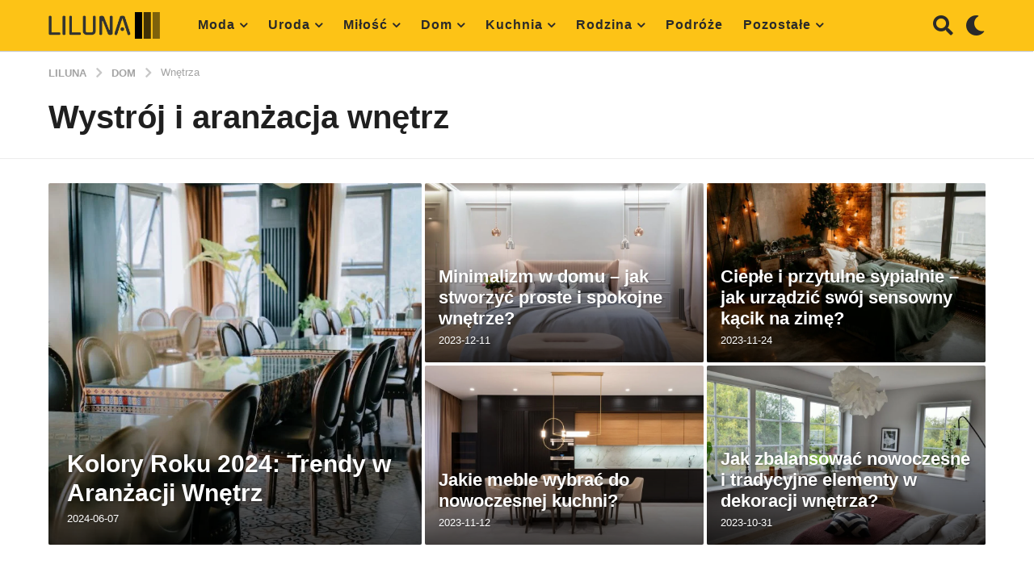

--- FILE ---
content_type: text/html; charset=UTF-8
request_url: https://liluna.pl/wystroj-wnetrz/
body_size: 26845
content:
<!DOCTYPE HTML><html lang="pl-PL"><head><script data-no-optimize="1">var litespeed_docref=sessionStorage.getItem("litespeed_docref");litespeed_docref&&(Object.defineProperty(document,"referrer",{get:function(){return litespeed_docref}}),sessionStorage.removeItem("litespeed_docref"));</script> <meta charset="UTF-8"><link data-optimized="2" rel="stylesheet" href="https://liluna.pl/wp-content/litespeed/css/5a1e70aa073481982fdc4ad71c83f510.css?ver=8931e" /><meta name="viewport" content="width=device-width, initial-scale=1"><meta name='robots' content='index, follow, max-image-preview:large, max-snippet:-1, max-video-preview:-1' /> <script type="litespeed/javascript">(function($){var themeModeStylesheetURL='https://liluna.pl/wp-content/themes/boombox/css/night-mode.min.css';var getCookie=function(cname){var name=cname+"=";var decodedCookie=decodeURIComponent(document.cookie);var ca=decodedCookie.split(';');for(var i=0;i<ca.length;i++){var c=ca[i];while(c.charAt(0)==' '){c=c.substring(1)}
if(c.indexOf(name)==0){return c.substring(name.length,c.length)}}
return""};var setCookie=function(cname,cvalue,exdays){var d=new Date();d.setTime(d.getTime()+(exdays*24*60*60*1000));var expires="expires="+d.toUTCString();document.cookie=cname+"="+cvalue+";"+expires+";path=/"};var delete_cookie=function(cname){setCookie(cname,null,0)};var appendThemeModeLink=function(){var link=document.createElement('link');var targetNode=document.getElementById('boombox-primary-style-inline-css');link.rel='stylesheet';link.id='boombox-theme-mode-css';link.href=themeModeStylesheetURL;link.media='all';targetNode.parentNode.insertBefore(link,targetNode.nextSibling)};document.addEventListener('DOMContentLiteSpeedLoaded',function(){var switchers=document.querySelectorAll('.bb-mode-switcher .bb-mode-toggle');for(var i=0;i<switchers.length;i++){switchers[i].addEventListener('click',function(e){e.preventDefault();var stylesheet=document.getElementById('boombox-theme-mode-css');if(!!getCookie('boombox-theme-mode')){if(stylesheet){stylesheet.setAttribute('disabled','disabled')}
document.body.classList.remove("boombox-mode-on");delete_cookie('boombox-theme-mode')}else{if(stylesheet){stylesheet.removeAttribute('disabled')}else{appendThemeModeLink()}
document.body.classList.add("boombox-mode-on");setCookie('boombox-theme-mode',1,365)}})}
if(!!getCookie('boombox-theme-mode')){document.body.classList.add("boombox-mode-on")}});if(!!getCookie('boombox-theme-mode')){var appendInterval=setInterval(function(){if(document.getElementById('boombox-primary-style-inline-css')){clearInterval(appendInterval);appendThemeModeLink()}},25)}})()</script> <title>Wystrój wnętrz - blog, porady, inspiracje - Liluna</title><meta name="description" content="Najnowsze trendy w projektowaniu wnętrz. Inspiracje, porady ekspertów, recenzje produktów. Odkryj więcej! ✔️" /><link rel="canonical" href="https://liluna.pl/wystroj-wnetrz/" /><meta property="og:locale" content="pl_PL" /><meta property="og:type" content="article" /><meta property="og:title" content="Wystrój wnętrz - blog, porady, inspiracje - Liluna" /><meta property="og:description" content="Najnowsze trendy w projektowaniu wnętrz. Inspiracje, porady ekspertów, recenzje produktów. Odkryj więcej! ✔️" /><meta property="og:url" content="https://liluna.pl/wystroj-wnetrz/" /><meta property="og:site_name" content="Liluna" /><meta name="twitter:card" content="summary_large_image" /><link rel='dns-prefetch' href='//fonts.googleapis.com' /><link href='https://fonts.gstatic.com' crossorigin rel='preconnect' /><style id='global-styles-inline-css' type='text/css'>body{--wp--preset--color--black: #000000;--wp--preset--color--cyan-bluish-gray: #abb8c3;--wp--preset--color--white: #ffffff;--wp--preset--color--pale-pink: #f78da7;--wp--preset--color--vivid-red: #cf2e2e;--wp--preset--color--luminous-vivid-orange: #ff6900;--wp--preset--color--luminous-vivid-amber: #fcb900;--wp--preset--color--light-green-cyan: #7bdcb5;--wp--preset--color--vivid-green-cyan: #00d084;--wp--preset--color--pale-cyan-blue: #8ed1fc;--wp--preset--color--vivid-cyan-blue: #0693e3;--wp--preset--color--vivid-purple: #9b51e0;--wp--preset--gradient--vivid-cyan-blue-to-vivid-purple: linear-gradient(135deg,rgba(6,147,227,1) 0%,rgb(155,81,224) 100%);--wp--preset--gradient--light-green-cyan-to-vivid-green-cyan: linear-gradient(135deg,rgb(122,220,180) 0%,rgb(0,208,130) 100%);--wp--preset--gradient--luminous-vivid-amber-to-luminous-vivid-orange: linear-gradient(135deg,rgba(252,185,0,1) 0%,rgba(255,105,0,1) 100%);--wp--preset--gradient--luminous-vivid-orange-to-vivid-red: linear-gradient(135deg,rgba(255,105,0,1) 0%,rgb(207,46,46) 100%);--wp--preset--gradient--very-light-gray-to-cyan-bluish-gray: linear-gradient(135deg,rgb(238,238,238) 0%,rgb(169,184,195) 100%);--wp--preset--gradient--cool-to-warm-spectrum: linear-gradient(135deg,rgb(74,234,220) 0%,rgb(151,120,209) 20%,rgb(207,42,186) 40%,rgb(238,44,130) 60%,rgb(251,105,98) 80%,rgb(254,248,76) 100%);--wp--preset--gradient--blush-light-purple: linear-gradient(135deg,rgb(255,206,236) 0%,rgb(152,150,240) 100%);--wp--preset--gradient--blush-bordeaux: linear-gradient(135deg,rgb(254,205,165) 0%,rgb(254,45,45) 50%,rgb(107,0,62) 100%);--wp--preset--gradient--luminous-dusk: linear-gradient(135deg,rgb(255,203,112) 0%,rgb(199,81,192) 50%,rgb(65,88,208) 100%);--wp--preset--gradient--pale-ocean: linear-gradient(135deg,rgb(255,245,203) 0%,rgb(182,227,212) 50%,rgb(51,167,181) 100%);--wp--preset--gradient--electric-grass: linear-gradient(135deg,rgb(202,248,128) 0%,rgb(113,206,126) 100%);--wp--preset--gradient--midnight: linear-gradient(135deg,rgb(2,3,129) 0%,rgb(40,116,252) 100%);--wp--preset--duotone--dark-grayscale: url('#wp-duotone-dark-grayscale');--wp--preset--duotone--grayscale: url('#wp-duotone-grayscale');--wp--preset--duotone--purple-yellow: url('#wp-duotone-purple-yellow');--wp--preset--duotone--blue-red: url('#wp-duotone-blue-red');--wp--preset--duotone--midnight: url('#wp-duotone-midnight');--wp--preset--duotone--magenta-yellow: url('#wp-duotone-magenta-yellow');--wp--preset--duotone--purple-green: url('#wp-duotone-purple-green');--wp--preset--duotone--blue-orange: url('#wp-duotone-blue-orange');--wp--preset--font-size--small: 13px;--wp--preset--font-size--medium: 20px;--wp--preset--font-size--large: 36px;--wp--preset--font-size--x-large: 42px;--wp--preset--spacing--20: 0.44rem;--wp--preset--spacing--30: 0.67rem;--wp--preset--spacing--40: 1rem;--wp--preset--spacing--50: 1.5rem;--wp--preset--spacing--60: 2.25rem;--wp--preset--spacing--70: 3.38rem;--wp--preset--spacing--80: 5.06rem;--wp--preset--shadow--natural: 6px 6px 9px rgba(0, 0, 0, 0.2);--wp--preset--shadow--deep: 12px 12px 50px rgba(0, 0, 0, 0.4);--wp--preset--shadow--sharp: 6px 6px 0px rgba(0, 0, 0, 0.2);--wp--preset--shadow--outlined: 6px 6px 0px -3px rgba(255, 255, 255, 1), 6px 6px rgba(0, 0, 0, 1);--wp--preset--shadow--crisp: 6px 6px 0px rgba(0, 0, 0, 1);}:where(.is-layout-flex){gap: 0.5em;}body .is-layout-flow > .alignleft{float: left;margin-inline-start: 0;margin-inline-end: 2em;}body .is-layout-flow > .alignright{float: right;margin-inline-start: 2em;margin-inline-end: 0;}body .is-layout-flow > .aligncenter{margin-left: auto !important;margin-right: auto !important;}body .is-layout-constrained > .alignleft{float: left;margin-inline-start: 0;margin-inline-end: 2em;}body .is-layout-constrained > .alignright{float: right;margin-inline-start: 2em;margin-inline-end: 0;}body .is-layout-constrained > .aligncenter{margin-left: auto !important;margin-right: auto !important;}body .is-layout-constrained > :where(:not(.alignleft):not(.alignright):not(.alignfull)){max-width: var(--wp--style--global--content-size);margin-left: auto !important;margin-right: auto !important;}body .is-layout-constrained > .alignwide{max-width: var(--wp--style--global--wide-size);}body .is-layout-flex{display: flex;}body .is-layout-flex{flex-wrap: wrap;align-items: center;}body .is-layout-flex > *{margin: 0;}:where(.wp-block-columns.is-layout-flex){gap: 2em;}.has-black-color{color: var(--wp--preset--color--black) !important;}.has-cyan-bluish-gray-color{color: var(--wp--preset--color--cyan-bluish-gray) !important;}.has-white-color{color: var(--wp--preset--color--white) !important;}.has-pale-pink-color{color: var(--wp--preset--color--pale-pink) !important;}.has-vivid-red-color{color: var(--wp--preset--color--vivid-red) !important;}.has-luminous-vivid-orange-color{color: var(--wp--preset--color--luminous-vivid-orange) !important;}.has-luminous-vivid-amber-color{color: var(--wp--preset--color--luminous-vivid-amber) !important;}.has-light-green-cyan-color{color: var(--wp--preset--color--light-green-cyan) !important;}.has-vivid-green-cyan-color{color: var(--wp--preset--color--vivid-green-cyan) !important;}.has-pale-cyan-blue-color{color: var(--wp--preset--color--pale-cyan-blue) !important;}.has-vivid-cyan-blue-color{color: var(--wp--preset--color--vivid-cyan-blue) !important;}.has-vivid-purple-color{color: var(--wp--preset--color--vivid-purple) !important;}.has-black-background-color{background-color: var(--wp--preset--color--black) !important;}.has-cyan-bluish-gray-background-color{background-color: var(--wp--preset--color--cyan-bluish-gray) !important;}.has-white-background-color{background-color: var(--wp--preset--color--white) !important;}.has-pale-pink-background-color{background-color: var(--wp--preset--color--pale-pink) !important;}.has-vivid-red-background-color{background-color: var(--wp--preset--color--vivid-red) !important;}.has-luminous-vivid-orange-background-color{background-color: var(--wp--preset--color--luminous-vivid-orange) !important;}.has-luminous-vivid-amber-background-color{background-color: var(--wp--preset--color--luminous-vivid-amber) !important;}.has-light-green-cyan-background-color{background-color: var(--wp--preset--color--light-green-cyan) !important;}.has-vivid-green-cyan-background-color{background-color: var(--wp--preset--color--vivid-green-cyan) !important;}.has-pale-cyan-blue-background-color{background-color: var(--wp--preset--color--pale-cyan-blue) !important;}.has-vivid-cyan-blue-background-color{background-color: var(--wp--preset--color--vivid-cyan-blue) !important;}.has-vivid-purple-background-color{background-color: var(--wp--preset--color--vivid-purple) !important;}.has-black-border-color{border-color: var(--wp--preset--color--black) !important;}.has-cyan-bluish-gray-border-color{border-color: var(--wp--preset--color--cyan-bluish-gray) !important;}.has-white-border-color{border-color: var(--wp--preset--color--white) !important;}.has-pale-pink-border-color{border-color: var(--wp--preset--color--pale-pink) !important;}.has-vivid-red-border-color{border-color: var(--wp--preset--color--vivid-red) !important;}.has-luminous-vivid-orange-border-color{border-color: var(--wp--preset--color--luminous-vivid-orange) !important;}.has-luminous-vivid-amber-border-color{border-color: var(--wp--preset--color--luminous-vivid-amber) !important;}.has-light-green-cyan-border-color{border-color: var(--wp--preset--color--light-green-cyan) !important;}.has-vivid-green-cyan-border-color{border-color: var(--wp--preset--color--vivid-green-cyan) !important;}.has-pale-cyan-blue-border-color{border-color: var(--wp--preset--color--pale-cyan-blue) !important;}.has-vivid-cyan-blue-border-color{border-color: var(--wp--preset--color--vivid-cyan-blue) !important;}.has-vivid-purple-border-color{border-color: var(--wp--preset--color--vivid-purple) !important;}.has-vivid-cyan-blue-to-vivid-purple-gradient-background{background: var(--wp--preset--gradient--vivid-cyan-blue-to-vivid-purple) !important;}.has-light-green-cyan-to-vivid-green-cyan-gradient-background{background: var(--wp--preset--gradient--light-green-cyan-to-vivid-green-cyan) !important;}.has-luminous-vivid-amber-to-luminous-vivid-orange-gradient-background{background: var(--wp--preset--gradient--luminous-vivid-amber-to-luminous-vivid-orange) !important;}.has-luminous-vivid-orange-to-vivid-red-gradient-background{background: var(--wp--preset--gradient--luminous-vivid-orange-to-vivid-red) !important;}.has-very-light-gray-to-cyan-bluish-gray-gradient-background{background: var(--wp--preset--gradient--very-light-gray-to-cyan-bluish-gray) !important;}.has-cool-to-warm-spectrum-gradient-background{background: var(--wp--preset--gradient--cool-to-warm-spectrum) !important;}.has-blush-light-purple-gradient-background{background: var(--wp--preset--gradient--blush-light-purple) !important;}.has-blush-bordeaux-gradient-background{background: var(--wp--preset--gradient--blush-bordeaux) !important;}.has-luminous-dusk-gradient-background{background: var(--wp--preset--gradient--luminous-dusk) !important;}.has-pale-ocean-gradient-background{background: var(--wp--preset--gradient--pale-ocean) !important;}.has-electric-grass-gradient-background{background: var(--wp--preset--gradient--electric-grass) !important;}.has-midnight-gradient-background{background: var(--wp--preset--gradient--midnight) !important;}.has-small-font-size{font-size: var(--wp--preset--font-size--small) !important;}.has-medium-font-size{font-size: var(--wp--preset--font-size--medium) !important;}.has-large-font-size{font-size: var(--wp--preset--font-size--large) !important;}.has-x-large-font-size{font-size: var(--wp--preset--font-size--x-large) !important;}
.wp-block-navigation a:where(:not(.wp-element-button)){color: inherit;}
:where(.wp-block-columns.is-layout-flex){gap: 2em;}
.wp-block-pullquote{font-size: 1.5em;line-height: 1.6;}</style><style id='contact-form-7-inline-css' type='text/css'>.wpcf7 .wpcf7-recaptcha iframe {margin-bottom: 0;}.wpcf7 .wpcf7-recaptcha[data-align="center"] > div {margin: 0 auto;}.wpcf7 .wpcf7-recaptcha[data-align="right"] > div {margin: 0 0 0 auto;}</style><style id='ez-toc-inline-css' type='text/css'>div#ez-toc-container p.ez-toc-title {font-size: 120%;}div#ez-toc-container p.ez-toc-title {font-weight: 500;}div#ez-toc-container ul li {font-size: 95%;}div#ez-toc-container nav ul ul li ul li {font-size: 90%!important;}div#ez-toc-container {width: 100%;}
.ez-toc-container-direction {direction: ltr;}.ez-toc-counter ul {direction: ltr;counter-reset: item ;}.ez-toc-counter nav ul li a::before {content: counter(item, square) "  ";margin-right: .2em; counter-increment: item;flex-grow: 0;flex-shrink: 0;float: left;	}.ez-toc-widget-direction {direction: ltr;}.ez-toc-widget-container ul {direction: ltr;counter-reset: item ;}.ez-toc-widget-container nav ul li a::before {content: counter(item, square) "  ";margin-right: .2em; counter-increment: item;flex-grow: 0;flex-shrink: 0;float: left;	}</style><style id='boombox-primary-style-inline-css' type='text/css'>/* -- Header Gradient For Bottom Layer -- */
		.bb-header.header-desktop .bottom-header {
			background: #fdc316;
			background: -webkit-linear-gradient(20deg, #fdc316, #fdc316);
			background: -o-linear-gradient(20deg, #fdc316, #fdc316);
			background: -moz-linear-gradient(20deg, #fdc316, #fdc316);
			background: linear-gradient(20deg, #fdc316, #fdc316);
		}/* -- Header Gradient for Mobile -- */
		.bb-header.header-mobile .header-row {
			background: #ecac2e;
			background: -webkit-linear-gradient(20deg, #ecac2e, #f2ca34);
			background: -o-linear-gradient(20deg, #ecac2e, #f2ca34);
			background: -moz-linear-gradient(20deg, #ecac2e, #f2ca34);
			background: linear-gradient(20deg, #ecac2e, #f2ca34);
		}
		/* -- Mobile Header -- */
		.bb-header.header-mobile .header-row {
			background-color: #ecac2e;
			color: #1f1f1f;
		}
		/* If you need to specify different color for bottom/top header, use this code */
		.bb-header.header-mobile.g-style .header-c {
			color: #1f1f1f;
		}
		/* Mobile header breakpoint */
		@media (min-width: 992px) {
			.bb-show-desktop-header {
			  display: block;
			}
			.bb-show-mobile-header {
			  display: none;
			}
		}
	
		/* --site title color */
		.branding h1 {
		  color: #1f1f1f;
		}
	
		/* -top */
		.bb-header.header-desktop .top-header {
		  background-color: #ffffff;
		}
	
		.bb-header.header-desktop .top-header .bb-header-icon:hover,
		.bb-header.header-desktop .top-header  .bb-header-icon.active,
		.bb-header.header-desktop .top-header .main-navigation > ul > li:hover,
		.bb-header.header-desktop .top-header .main-navigation > ul > li.current-menu-item > a {
		  color: #505050;
		}
	
		/* --top pattern */
		.bb-header.header-desktop .top-header svg {
		  fill: #ffffff;
		}
	
		/* --top text color */
		.bb-header.header-desktop .top-header {
		  color: #2a2a2a;
		}
	
		.bb-header.header-desktop .top-header .create-post {
		  background-color: #1f1f1f;
		}
	
		/* --top button color */
		.bb-header.header-desktop .top-header .create-post {
		  color: #ffffff;
		}
		
		/* --top Typography */
		.bb-header.header-desktop .top-header .main-navigation {
			font-family: Montserrat,sans-serif;
			font-size: 12px;
			font-style : normal;
			font-weight: 600;
			letter-spacing: 1px;
			text-transform: uppercase;
		}
		
		.bb-header.header-desktop .top-header .main-navigation .sub-menu {
			font-family: Montserrat,sans-serif;
			font-size: 14px;
			font-style : normal;
			font-weight: 500;
			letter-spacing: 0px;
			text-transform: capitalize;
		}
	
		.bb-header.header-desktop .bottom-header .bb-header-icon:hover,
		.bb-header.header-desktop .bottom-header .bb-header-icon.active,
		.bb-header.header-desktop .bottom-header .main-navigation > ul > li:hover,
		.bb-header.header-desktop .bottom-header .main-navigation > ul > li.current-menu-item > a,
		.bb-header.header-desktop .bottom-header .main-navigation > ul > li.current-menu-item > .dropdown-toggle {
		  color: #333333;
		}
	
		/* -bottom */
		.bb-header.header-desktop .bottom-header {
		  background-color: #fdc316;
		}
	
		.bb-header.header-desktop .bottom-header svg {
		  fill: #fdc316;
		}
	
		/* --bottom text color */
		.bb-header.header-desktop .bottom-header {
		  color: #2a2a2a;
		}
	
		.bb-header.header-desktop .bottom-header .main-navigation ul li:before,
		.bb-header.header-desktop .bottom-header .account-box .user:after,
		.bb-header.header-desktop .bottom-header .create-post:before,
		.bb-header.header-desktop .bottom-header .menu-button:after {
		  border-color: #2a2a2a;
		}
	
		.bb-header.header-desktop .bottom-header .create-post {
		  background-color: #1f1f1f;
		}
	
		/* --bottom button color */
		.bb-header.header-desktop .create-post {
		  color: #ffffff;
		}
		
		/* --bottom Typography */
		.bb-header.header-desktop .bottom-header .main-navigation {
			font-family: Montserrat,sans-serif;
			font-size: 18px;
			font-style : normal;
			font-weight: 700;
			letter-spacing: 1px;
			text-transform: capitalize;
		}
		
		.bb-header.header-desktop .bottom-header .main-navigation .sub-menu {
			font-family: Montserrat,sans-serif;
			font-size: 14px;
			font-style : normal;
			font-weight: 500;
			letter-spacing: 0px;
			text-transform: capitalize;
		}

		/* -- Logo Margin for Desktop */
		.bb-header.header-desktop .branding {
			margin-top: 15px;
			margin-bottom: 15px;
		}
		/* -- Logo Margin for Mobile */
		.bb-header.header-mobile .branding {
			margin-top: 5px;
			margin-bottom: 5px;
		}
		

		/* Custom Footer Styles */
	
		/* -top */
		.footer {
		  background-color: #1f1f1f;
		}
	
		.footer .footer-top svg {
		  fill: #1f1f1f;
		}
	
		.footer .footer-bottom svg {
		  fill: #2a2a2a;
		}
	
		/* -primary color */
		/* --primary bg */
		#footer .cat-item.current-cat a,
		#footer .widget_mc4wp_form_widget:before,#footer .widget_create_post:before,
		#footer .cat-item a:hover,
		#footer button[type="submit"],
		#footer input[type="submit"],
		#footer .bb-btn, #footer .bnt.primary {
		  background-color: #ffe400;
		}
	
		/* --primary text */
		#footer .widget_mc4wp_form_widget:before,#footer .widget_create_post:before,
		#footer button[type="submit"],
		#footer input[type="submit"],
		#footer .bb-btn, #footer .bb-bnt-primary {
		  color: #000000;
		}
	
		/* --primary hover */
		#footer a:hover {
		  color: #ffe400;
		}
	
		#footer .widget_categories ul li a:hover,
		#footer .widget_archive ul li a:hover,
		#footer .widget_pages ul li a:hover,
		#footer .widget_meta ul li a:hover,
		#footer .widget_nav_menu ul li a:hover {
		  background-color: #ffe400;
		  color: #000000;
		}
	
		#footer .slick-dots li.slick-active button:before,
		#footer .widget_tag_cloud a:hover {
		  border-color:#ffe400;
		}
	
		/* -heading color */
		#footer .bb-featured-strip .item .title,
		#footer .slick-dots li button:before,
		#footer h1,#footer h2,#footer h3,#footer h4, #footer h5,#footer h6,
		#footer .widget-title {
		  color: #ffffff;
		}
	
		/* -text color */
		#footer,
		#footer .widget_recent_comments .recentcomments .comment-author-link,
		#footer .widget_recent_comments .recentcomments a,
		#footer .byline, #footer .posted-on,
		#footer .widget_nav_menu ul li,
		#footer .widget_categories ul li,
		#footer .widget_archive ul li,
		#footer .widget_pages ul li,
		#footer .widget_meta ul li {
		  color: #ffffff;
		}
		#footer .widget_tag_cloud  a, #footer select, #footer textarea, #footer input[type="tel"], #footer input[type="text"], #footer input[type="number"], #footer input[type="date"], #footer input[type="time"], #footer input[type="url"], #footer input[type="email"], #footer input[type="search"],#footer input[type="password"],
		#footer .widget_mc4wp_form_widget:after, #footer .widget_create_post:after {
			border-color: #ffffff;
		}
	
		#footer .widget_categories ul li a,
		#footer .widget_archive ul li a,
		#footer .widget_pages ul li a,
		#footer .widget_meta ul li a,
		#footer .widget_nav_menu ul li a,
		#footer .widget_tag_cloud a {
		  color: #ffffff;
		}
	
		/* -bottom */
		/* --text  color */
		#footer .footer-bottom {
		  background-color: #2a2a2a;
		  color: #ffffff;
		}
	
		/* --text  hover */
		#footer .footer-bottom a:hover {
		  color: #ffe400;
		}
/* - Page header - */

	/* -body bg color */
	body,.bb-post-gallery-content .bb-gl-header,
	.bb-cards-view .bb-post-single.style5 .site-main, .bb-cards-view .bb-post-single.style6 .container-inner  {
	    background-color: #f5f5f5;
	}
	form#mycred-transfer-form-transfer {
		background-color: #f5f5f5 !important;
	}
	
	.branding .site-title {
		font-family: Montserrat,sans-serif;
		font-weight:500;
		font-style:normal;
	}

	#background-image {
		background-size:cover;
	}

	/* -Font sizes */
	.widget-title {
		font-size: 17px;
	}
	body {
	    font-size: 16px;
	}
	@media screen and (min-width: 992px) {
		html {
			font-size: 16px;
		}
		.bb-post-single .s-post-title {
	    	font-size: 45px;
		}
	}

	/* -content bg color */
	.page-wrapper,
	#main,
	.bb-cards-view .bb-card-item,
	.bb-cards-view .widget_mc4wp_form_widget:after,
	.bb-cards-view .widget_create_post:after,
	.light-modal .modal-body,.light-modal,
	.bb-toggle .bb-header-dropdown.toggle-content,
	.bb-header.header-desktop .main-navigation .sub-menu,
	.bb-post-share-box .post-share-count,
	.bb-post-rating a,.comment-respond input[type=text], .comment-respond textarea, .comment-respond #commentform textarea#comment,
	.bb-fixed-pagination .page,.bb-fixed-pagination .pg-content,
	.bb-floating-navbar .floating-navbar-inner,
	.bb-featured-strip .bb-arrow-next, .bb-featured-strip .bb-arrow-prev,
	.bb-mobile-navigation,
	.mejs-container,.bb-post-gallery-content,
	.bb-dropdown .dropdown-toggle, .bb-dropdown .dropdown-content,
	.bb-stretched-view .bb-post-single.style5 .site-main, .bb-stretched-view .bb-post-single.style6 .container-inner,
	.bb-boxed-view .bb-post-single.style5 .site-main, .bb-boxed-view .bb-post-single.style6 .container-inner,
	.bb-advertisement.bb-sticky-bottom-area .bb-sticky-btm-el {
	  background-color: #ffffff;
	  border-color: #ffffff;
	}
	/* Temp Color: will be option in future */
	.bb-header.header-mobile.g-style .header-c {
		background: #ffffff;
	}
	.bb-header-navigation .main-navigation .sub-menu:before,
	.bb-toggle .toggle-content.bb-header-dropdown:before {
	    border-color: transparent transparent #ffffff;
	}
	select, .bb-form-block input, .bb-form-block select, .bb-form-block textarea,
	.bb-author-vcard .author {
		background-color: #ffffff;
	}
	.bb-tabs .tabs-menu .count {
	  color: #ffffff;
	}

	/* -page width */
	.page-wrapper {
	  width: 100%;
	}

	/* -primary color */
	/* --primary color for bg */
	.mark, mark,.box_list,
	.bb-tooltip:before,
	.bb-text-highlight.primary-color,
	#comments .nav-links a,
	.light-modal .modal-close,
	.quiz_row:hover,
	.progress-bar-success,
	.onoffswitch,.onoffswitch2,
	.widget_nav_menu ul li a:hover,
	.widget_categories ul li a:hover,
	.widget_archive ul li a:hover,
	.widget_pages ul li a:hover,
	.widget_meta ul li a:hover,
	.widget_mc4wp_form_widget:before,.widget_create_post:before,
	.widget_calendar table th a,
	.widget_calendar table td a,
	.go-top, .bb-affiliate-content .item-url,
	.bb-mobile-navigation .close,
	.bb-wp-pagination .page-numbers.next, .bb-wp-pagination .page-numbers.prev,
	.navigation.pagination .page-numbers.next, .navigation.pagination .page-numbers.prev,
	.bb-next-prev-pagination .page-link,
	.bb-next-pagination .page-link,
	.bb-post-share-box .post-share-count,
	.cat-item.current-cat a,
	.cat-item a:hover,
	.bb-fixed-pagination .page:hover .pg-arrow,
	button[type="submit"],
	input[type="submit"],
	.bb-btn.bb-btn-primary,.bb-btn.bb-btn-primary:hover,
	blockquote:before,.bb-btn.bb-btn-primary-outline:hover,.bb-post-gallery-content .bb-gl-meta .bb-gl-arrow,
	hr.primary-color,
	.bb-bg-primary, .bb-bg-primary.bb-btn,
	.bb-sticky-btm .btn-close {
	  background-color: #fdc316;
	}
	.bb-tooltip:after,
	hr.bb-line-dashed.primary-color, hr.bb-line-dotted.primary-color {
		border-top-color:#fdc316;
	}

	/* --primary text */
	.mark, mark,
	.bb-tooltip:before,
	.bb-wp-pagination .page-numbers.next, .bb-wp-pagination .page-numbers.prev,
	.navigation.pagination .page-numbers.next, .navigation.pagination .page-numbers.prev,
	.bb-text-highlight.primary-color,
	#comments .nav-links a,
	.light-modal .modal-close,
	.sr-only,.box_list,
	.quiz_row:hover, .bb-affiliate-content .item-url,
	.onoffswitch,.onoffswitch2,
	.bb-next-prev-pagination .page-link,
	.bb-next-pagination .page-link,
	.widget_nav_menu ul li a:hover,
	.widget_categories ul li a:hover,
	.widget_archive ul li a:hover,
	.widget_pages ul li a:hover,
	.widget_meta ul li a:hover,
	.cat-item.current-cat a,
	.widget_mc4wp_form_widget:before,.widget_create_post:before,
	.go-top,
	.widget_calendar table th a,
	.widget_calendar table td a,
	.bb-mobile-navigation .close,
	.bb-post-share-box .post-share-count,
	.bb-fixed-pagination .page:hover .pg-arrow,
	button[type="submit"],
	input[type="submit"],
	.bb-btn.bb-btn-primary,.bb-btn.bb-btn-primary:hover,.bb-btn.bb-btn-primary-outline:hover,
	blockquote:before,.bb-post-gallery-content .bb-gl-meta .bb-gl-arrow,
	.bb-bg-primary,
	.bb-sticky-btm .btn-close {
	  color: #000000;
	}

	/* -primary color */
	/* --primary color for text */
	#cancel-comment-reply-link,
	.bb-affiliate-content .price:before,
	.bb-header-navigation .main-navigation > ul .sub-menu li:hover > a,
	.bb-header-navigation .main-navigation > ul .sub-menu li.current-menu-item a,
	.bb-header-navigation .more-navigation .section-navigation ul li:hover a,
	.bb-mobile-navigation .main-navigation li a:hover,.bb-mobile-navigation .main-navigation>ul>li .sub-menu li a:hover,
	.bb-mobile-navigation .main-navigation li.current-menu-item > a, .bb-mobile-navigation .main-navigation .sub-menu li.current-menu-item > a,
	.bb-mobile-navigation .main-navigation li.current-menu-item > .dropdown-toggle, .bb-mobile-navigation .main-navigation .sub-menu li.current-menu-item > .dropdown-toggle,
	.sticky .post-thumbnail:after,
	.entry-no-lg,
	.entry-title:hover a,
	.post-types .item:hover .bb-icon,
	.bb-text-dropcap.primary-color,
	.bb-btn-primary-outline,
	.bb-btn-link:hover,
	.bb-btn-link,#comments .bypostauthor > .comment-body .vcard .fn,
	.more-link:hover,
	.widget_bb-side-navigation .menu-item.menu-item-icon .bb-icon,
	.bb-price-block .current-price:before, .bb-price-block ins:before, .bb-price-block .amount:before, .product_list_widget ins .amount:before {
	  color: #fdc316;
	}

    .single.nsfw-post .bb-post-single .nsfw-post h3,
    .bb-post-nav .nsfw-post h3,
	.post-thumbnail .nsfw-post h3{
	    color: #fdc316 !important;
	}
	.post-types .item:hover,
	.more-load-button button:hover,
	.bb-btn-primary-outline,.bb-btn-primary:hover,
	.widget_tag_cloud .tagcloud a:hover {
	  border-color: #fdc316;
	}

	.bb-tabs .tabs-menu li.active:before  {
		background-color: #fdc316;
	}

	/* -link color */
	a,.bb-timing-block .timing-seconds {
	  color:#f43547
	}

	/* - base text color */
	body, html,
	.widget_recent_comments .recentcomments .comment-author-link,.widget_recent_comments .recentcomments a,
	.bb-header.header-desktop .main-navigation .sub-menu,
	.bb-header-dropdown.toggle-content,.comment-respond input[type=text], .comment-respond textarea,
	.featured-strip .slick-dots li button:before,
	.more-load-button button,.comment-vote .count,
	.bb-mobile-navigation .bb-header-search .search-submit,
	#comments .comment .comment-body .comment-content small .dropdown-toggle,
	.byline a,.byline .author-name,
	.bb-featured-strip .bb-arrow-next, .bb-featured-strip .bb-arrow-prev,
	.bb-price-block, .bb-price-block > .amount, .bb-price-block ins .amount,
	.bb-dropdown .dropdown-content a,
	.bb-author-vcard .auth-references a,
	.light-modal,
    .bb-author-vcard-mini .auth-url,
	.bb-post-gallery-content .bb-gl-meta .bb-gl-pagination b,
	 .bb-post-gallery-content.bb-mode-slide .bb-mode-switcher[data-mode=slide],
	 .bb-post-gallery-content.bb-mode-grid .bb-mode-switcher[data-mode=grid]{
	  color: #1f1f1f;
	}

	/* --heading text color */
	#comments .vcard .fn,
	.bb-fixed-pagination .page .pg-title,
	.more_items_x legend, .more_items legend, .more_items_glow,
	h1, h2, h3, h4, h5, h6 {
	  color: #1f1f1f;
	}
	.bb-tabs .tabs-menu li.active, .bb-tabs .tabs-menu li.active {
	  border-color: #1f1f1f;
	}
	.bb-tabs .tabs-menu .count {
	  background-color: #1f1f1f;
	}

	/* --secondary text color */
	s, strike, del,label,#comments .pingback .comment-body .comment-content, #comments .comment .comment-body .comment-content,
	#TB_ajaxWindowTitle,
	.bb-affiliate-content .price .old-price,
	.bb-header-navigation .more-navigation .sections-header,
	.bb-mobile-navigation .more-menu .more-menu-body .sections-header,
	.bb-post-share-box .bb-post-rating .count .text:after,
	.inline-popup .intro,.comment-vote a .bb-icon,
	.authentication .intro,.widget_recent_comments .recentcomments,
	.post-types .item .bb-icon,
	.bb-post-rating a,.post-thumbnail .thumbnail-caption,
	table thead th, table tfoot th, .bb-post-share-box .mobile-info,
	.widget_create_post .text,
	.widget_footer .text,
	.bb-author-vcard .author-info,.bb-author-vcard .auth-byline,
	.wp-caption .wp-caption-text, .wp-caption-dd,
	#comments .comments-title span,
	#comments .comment-notes,
	#comments .comment-metadata,
	.short-info .create-post .text,
	.bb-cat-links,
	.widget_bb-side-navigation .menu-item.menu-item-has-children .dropdown-toggle,
	.bb-post-meta .post-comments,.entry-sub-title,
	.bb-page-header .page-subtitle,
	.widget_bb-side-navigation .bb-widget-title,
	.bb-price-block .old-price,.bb-price-block del .amount,
	.widget_recent_comments .recentcomments,
	.bb-post-gallery-content .bb-gl-mode-switcher,
    .bb-author-vcard-mini .auth-byline, .bb-author-vcard-mini .auth-posted-on, .bb-author-vcard-mini .auth-title,
	.s-post-meta .post-comments,
	.bb-sec-label,
	.bb-breadcrumb.clr-style1, .bb-breadcrumb.clr-style1 a {
	  color: #a3a3a3;
	}

	::-webkit-input-placeholder {
	  color: #a3a3a3;
	}

	:-moz-placeholder {
	  color: #a3a3a3;
	}

	:-ms-input-placeholder {
	  color: #a3a3a3;
	}

	/* -font family */
	/* --base font family */
	body, html,
	#cancel-comment-reply-link,
	#comments .comments-title span {
	  font-family: Montserrat,sans-serif;
	}

	/* --Post heading font family */
	.entry-title {
	 font-family: Montserrat,sans-serif;
	}

	/* --secondary font family */
	.bb-wp-pagination,.navigation.pagination,
	.comments-area h3,[class*=" mashicon-"] .text, [class^=mashicon-] .text,
	.entry-no-lg,
	.bb-reaction-box .title, .bb-reaction-box .reaction-item .reaction-vote-btn,
	#comments .comments-title, #comments .comment-reply-title,
	.bb-page-header .bb-trending-navigation ul li a,
	.widget-title,
	.bb-badge .text,.post-number,
	.more_items_x legend, .more_items legend, .more_items_glow,
	section.error-404 .text,
	.inline-popup .title,
	.authentication .title,
	.bb-other-posts .title,
	.bb-post-share-box h2,
	.bb-page-header h1 {
	  font-family: Montserrat,sans-serif;
	}

	/* -border-color */
	.bb-page-header .container-bg, .bb-page-header.boxed.has-bg .container-bg,
	.bb-header-navigation .main-navigation .sub-menu,
	.bb-header-navigation .more-navigation .more-menu-header,
	.bb-header-navigation .more-navigation .more-menu-footer,
	.bb-mobile-navigation .more-menu .bb-badge-list,
	.bb-mobile-navigation .main-navigation,
	.bb-mobile-navigation .more-menu-body,
	.spinner-pulse,
	.bb-border-thumb,#comments .pingback, #comments .comment,
	.more-load-button button,
	.bb-post-rating .count .bb-icon,
	.quiz_row,.bb-post-collection .post-items .post-item .post-author-meta, .post-grid .page .post-author-meta, .post-list .post .post-author-meta, .post-list .page .post-author-meta,.post-list.standard .post footer,
	.post-list.standard .entry-sub-title,
	.more-load-button:before,
	.bb-mobile-navigation .bb-header-search form,
	#TB_window .shares,
	.wp-playlist,.boombox-comments .tabs-content,
	.post-types .item,
	.bb-page-header .bb-trending-navigation,
	.widget_mc4wp_form_widget:after,.widget_create_post:after,
	.bb-post-rating .inner,
	.bb-post-rating .point-btn,
	.widget_bb-side-navigation .menu-item.menu-item-has-children>a,
	.bb-author-vcard .author, #comments .comment-list, #comments .pingback .children .comment, #comments .comment .children .comment,
	.widget_social,
	.widget_subscribe,.bb-post-nav .pg-item,
	.bb-post-nav .page,.bb-tags a,.tagcloud a,
	.bb-next-prev-pagination,
	.widget_tag_cloud .tagcloud a,
	select, textarea, input[type="tel"], input[type="text"], input[type="number"], input[type="date"], input[type="time"], input[type="url"], input[type="email"], input[type="search"], input[type="password"],
	.bb-featured-menu:before,
	.select2-container--default .select2-selection--single, .select2-container--default .select2-search--dropdown .select2-search__field, .select2-dropdown,
	.bb-bordered-block:after,
	.bb-dropdown .dropdown-toggle, .bb-dropdown .dropdown-content, .bb-dropdown .dropdown-content li,.bb-post-gallery-content .bb-gl-mode-switcher,.bb-post-gallery-content .bb-gl-mode-switcher .bb-mode-switcher:first-child,
	.bb-tabs.tabs-horizontal .tabs-menu,.mixed-list .post-item-classic footer {
	  border-color: #ececec;
	}
	hr, .bb-brand-block .brand-content:before {
	  background-color: #ececec;
	}

	/* -secondary components bg color */
	.bb-fixed-pagination .page .pg-arrow,
	.captcha-container,.comment-respond form,
	.bb-post-share-box .post-meta,
	table tbody tr:nth-child(2n+1) th,
	table tbody tr:nth-child(2n+1) td,
	.bb-reaction-box .reaction-item .reaction-bar,
	.bb-reaction-box .reaction-item .reaction-vote-btn,
	.widget_bb-side-navigation .sub-menu .menu-item.menu-item-icon .bb-icon,
	#comments .pingback .comment-body .comment-reply-link, #comments .comment .comment-body .comment-reply-link,.bb-btn, button,
	.widget_sidebar_footer,
	.bb-form-block,
	.bb-author-vcard header,.bb-post-gallery-content .bb-gl-image-text,
	.bb-wp-pagination span.current, .bb-wp-pagination a.page-numbers:not(.next):not(.prev):hover,
	.navigation.pagination span.current, .navigation.pagination a.page-numbers:not(.next):not(.prev):hover,
	.bb-dropdown .dropdown-content li.active,
	.bb-post-gallery-content .bb-gl-image-text,
	.bb-media-placeholder:before,
	.bb-source-via .s-v-itm,
	.bb-tabs .tabs-content,.bb-reading-time {
		background-color: #ececec;
	}

	/* -secondary components text color */
	.bb-fixed-pagination .page .pg-arrow,.bb-post-share-box .post-meta,.captcha-container input,.form-captcha .refresh-captcha,#comments .pingback .comment-body .comment-reply-link, #comments .comment .comment-body .comment-reply-link,.bb-reaction-box .reaction-item .reaction-vote-btn,.bb-reaction-box .reaction-item .reaction-bar,.bb-btn,.comment-respond form,
	.bb-wp-pagination span.current, .bb-wp-pagination a.page-numbers:not(.next):not(.prev):hover,
	.navigation.pagination span.current, .navigation.pagination a.page-numbers:not(.next):not(.prev):hover,
	.widget_bb-side-navigation .sub-menu .menu-item.menu-item-icon .bb-icon,
	.widget_sidebar_footer,
	.bb-author-vcard .header-info a,.bb-author-vcard .auth-name,
	.bb-dropdown .dropdown-content li.active,
	.bb-source-via .s-v-link,.bb-reading-time {
		color:#1f1f1f;
	}
	.captcha-container input {border-color:#1f1f1f}

	/* -border-radius */
	img,video,.comment-respond form,
	.captcha-container,
	.bb-media-placeholder,
	.bb-cards-view .bb-card-item,
	.post-thumbnail .video-wrapper,
	.post-thumbnail .view-full-post,
	.bb-post-share-box .post-meta,
	.hy_plyr canvas,.bb-featured-strip .item .media,
	.quiz_row,.box_list,
	.bb-border-thumb,
	.advertisement .massage,
	[class^="mashicon-"],
	#TB_window,
	#score_modal .shares a div, #TB_window .shares a div,
	.bb-mobile-navigation .close,
	.onoffswitch-label,
	.light-modal .modal-close,
	.onoffswitch2-label,
	.post-types .item,
	.onoffswitch,.onoffswitch2,
	.bb-page-header .bb-trending-navigation ul li.active a,
	.widget_mc4wp_form_widget:after,.widget_create_post:after,
	.bb-author-vcard .author,
	.widget_sidebar_footer,
	.short-info,
	.inline-popup,
	.bb-reaction-box .reaction-item .reaction-bar,
	.bb-reaction-box .reaction-item .reaction-vote-btn,
	.bb-post-share-box .post-share-count,
	.post-thumbnail,
	.share-button,
	.bb-post-rating .inner,
	.bb-page-header.boxed.has-bg .container-bg,
	.widget_subscribe,
	.widget_social,
	.sub-menu,
	.fancybox-skin,
	.widget_tag_cloud .tagcloud a,
	.bb-tags a,.tagcloud a, .bb-header-dropdown.toggle-content,
	.authentication .button, #respond .button, .wp-social-login-provider-list .button,
	.bb-bordered-block:after,
	.wpml-ls-legacy-dropdown, .wpml-ls-legacy-dropdown a.wpml-ls-item-toggle, .wpml-ls-legacy-dropdown-click, .wpml-ls-legacy-dropdown-click a.wpml-ls-item-toggle,
	.wpml-ls-legacy-dropdown .wpml-ls-sub-menu, .wpml-ls-legacy-dropdown-click .wpml-ls-sub-menu,
	.nsfw-post,
	.light-modal .modal-body,
	.bb-featured-area .featured-media, .bb-featured-area .featured-item,
	.s-post-featured-media.boxed .featured-media-el,
	.bb-source-via .s-v-itm,
	.bb-tabs .tabs-content,
	.bb-sticky-btm .btn-close {
	  -webkit-border-radius: 2px;
	     -moz-border-radius: 2px;
	          border-radius: 2px;
	}
	.bb-featured-area .featured-header {
      border-bottom-left-radius: 2px;
      border-bottom-right-radius: 2px;
    }

	/* --border-radius for inputs, buttons */
	.form-captcha img,.go-top,
	.bb-next-prev-pagination .page-link,
	.bb-next-pagination .page-link,
	.bb-wp-pagination a,.bb-wp-pagination span,
	.navigation.pagination a,.navigation.pagination span,
	.bb-affiliate-content .affiliate-link,
	.bb-btn, input, select, .select2-container--default .select2-selection--single, textarea, button, .bb-btn, #comments  li .comment-body .comment-reply-link, .bb-header.header-desktop  .create-post,
	.bb-affiliate-content .item-url,
	.bb-btn, input, select, textarea, button, .bb-btn, #comments  li .comment-body .comment-reply-link {
	  -webkit-border-radius: 3px;
	  -moz-border-radius: 3px;
	  border-radius: 3px;
	}

	/* --border-radius social icons */
	.social.circle ul li a {
	    -webkit-border-radius: 24px;
	    -moz-border-radius: 24px;
	    border-radius: 24px;
	}
	
	/* --Featured Menu options */
	.bb-featured-menu a {
	    background-color: transparent;
	    color: #696969;
	    
	    -webkit-border-radius: 18px;
	  -moz-border-radius: 18px;
	  border-radius: 18px;
	}


		/* Custom Header Styles */
	
		/* -badge bg color */
		.reaction-item .reaction-bar .reaction-stat,
		.bb-badge .circle {
		  background-color: #fdc316;
		}
	
		.reaction-item .reaction-vote-btn:not(.disabled):hover,
		.reaction-item.voted .reaction-vote-btn {
			background-color: #fdc316 !important;
		}
	
		/* -badge text color */
		.reaction-item .reaction-vote-btn:not(.disabled):hover,
		.reaction-item.voted .reaction-vote-btn,
		.bb-badge .text {
		  color: #1f1f1f;
		}
	
		/* -category/tag bg color */
		.bb-badge.category .circle,
		.bb-badge.post_tag .circle {
		  background-color:  #f3f3f3;
		}
	
		/* -category/tag text color */
		.bb-badge.category .text,
		.bb-badge.post_tag .text {
		  color:  #1f1f1f;
		}
	
		/* -category/tag icon color */
		.bb-badge.category .circle i,
		.bb-badge.post_tag .circle i {
		  color:  #000000;
		}
	
		/* --Trending */
		.bb-badge.trending .circle,
		.bb-page-header .bb-trending-navigation ul li.active a,
		.post-number {
		  background-color: #8b39b8;
		}
	
		.widget-title .bb-icon,
		.bb-trending-navigation ul li a .bb-icon, .trending-post .bb-post-single .s-post-views {
		  color: #8b39b8;
		}
	
		.bb-badge.trending .circle i,
		.bb-page-header .bb-trending-navigation ul li.active a,
		.bb-page-header .bb-trending-navigation ul li.active a .bb-icon,
		.post-number {
		  color: #ffffff;
		}
	
		.bb-badge.trending .text {
			color: #1f1f1f;
		}
	
		.bb-badge.category-44 .circle { background-color: #f3f3f3; }.bb-badge.category-45 .circle { background-color: #f3f3f3; }.bb-badge.category-46 .circle { background-color: #f3f3f3; }.bb-badge.category-47 .circle { background-color: #f3f3f3; }.bb-badge.category-48 .circle { background-color: #f3f3f3; }.bb-badge.category-50 .circle { background-color: #f3f3f3; }.bb-badge.category-51 .circle { background-color: #f3f3f3; }.bb-badge.category-1 .circle { background-color: ; }.bb-badge.category-9 .circle { background-color: ; }.bb-badge.category-3 .circle { background-color: ; }.bb-badge.category-54 .circle { background-color: #f3f3f3; }.bb-badge.category-55 .circle { background-color: #f3f3f3; }.bb-badge.category-56 .circle { background-color: #f3f3f3; }.bb-badge.category-63 .circle { background-color: #f3f3f3; }.bb-badge.category-64 .circle { background-color: #f3f3f3; }.bb-badge.category-65 .circle { background-color: #f3f3f3; }.bb-badge.category-66 .circle { background-color: #f3f3f3; }.bb-badge.category-68 .circle { background-color: #f3f3f3; }.bb-badge.category-70 .circle { background-color: #f3f3f3; }.bb-badge.category-71 .circle { background-color: #f3f3f3; }.bb-badge.category-72 .circle { background-color: #f3f3f3; }.bb-badge.category-75 .circle { background-color: #f3f3f3; }.bb-badge.category-77 .circle { background-color: #f3f3f3; }.bb-badge.category-81 .circle { background-color: #f3f3f3; }.bb-badge.category-87 .circle { background-color: #f3f3f3; }.bb-badge.category-88 .circle { background-color: #f3f3f3; }.bb-badge.category-89 .circle { background-color: #f3f3f3; }.bb-badge.category-91 .circle { background-color: #f3f3f3; }.bb-badge.category-92 .circle { background-color: #f3f3f3; }.bb-badge.category-115 .circle { background-color: #f3f3f3; }</style> <script type="litespeed/javascript" data-src='https://liluna.pl/wp-includes/js/jquery/jquery.min.js' id='jquery-core-js'></script> <script id='ez-toc-scroll-scriptjs-js-after' type="litespeed/javascript">jQuery(document).ready(function(){document.querySelectorAll(".ez-toc-section").forEach(t=>{t.setAttribute("ez-toc-data-id","#"+decodeURI(t.getAttribute("id")))}),jQuery("a.ez-toc-link").click(function(){let t=jQuery(this).attr("href"),e=jQuery("#wpadminbar"),i=0;80>30&&(i=80),e.length&&(i+=e.height()),jQuery('[ez-toc-data-id="'+decodeURI(t)+'"]').length>0&&(i=jQuery('[ez-toc-data-id="'+decodeURI(t)+'"]').offset().top-i),jQuery("html, body").animate({scrollTop:i},500)})})</script> <link rel="icon" href="https://liluna.pl/wp-content/uploads/2023/06/cropped-logo-no-background-1.png" sizes="32x32" /><link rel="icon" href="https://liluna.pl/wp-content/uploads/2023/06/cropped-logo-no-background-1.png" sizes="192x192" /><link rel="apple-touch-icon" href="https://liluna.pl/wp-content/uploads/2023/06/cropped-logo-no-background-1.png" /><meta name="msapplication-TileImage" content="https://liluna.pl/wp-content/uploads/2023/06/cropped-logo-no-background-1.png" /><style type="text/css" id="wp-custom-css">/*
You can add your own CSS here.

Click the help icon above to learn more.
*/

.home .container.bb-featured-strip.bb-stretched-mobile.no-gutters.inside-title.small-item.featured-carousel {
margin-top:1.875rem;
}

.white-logo-footer {
	margin-top:-10px;
}

#footer .footer-bottom .copy-right {
    max-width: initial;
}

#footer .widget_bb-side-navigation ul {
	text-align:center;
}


.partner-logo-section {
    display: flex;
    flex-wrap: wrap;
}


.footer-contanct-section {
	color:#fdc316;
	display:flex;
	justify-content:center;
}


.bb-post-share-box.s-post-share-box.bottom.mb-md.bb-mb-el .content {
    display: flex;
    justify-content: flex-end;
    margin-top: -50px;
}

.single .reaction-sections .reaction-vote-btn {
	background:none !important;
}



/* test */

@media (max-width:600px) {
.single .resp-table {
	  overflow-x: auto;
    width: 100%;
    white-space: nowrap;
    position: relative;
}
	.single .resp-table table {
		display:block;
	}
}


.bb-author-vcard-mini .auth-name span.auth-url {
	cursor:pointer;
}

.bb-author-vcard-mini .auth-name span.auth-url:hover {
    text-decoration: underline;
}


.go-to-category {
	cursor:pointer;
}

.go-to-category:hover {
	text-decoration:underline;
}

.bb-cat-links.size-lg .go-to-category {
    font-size: 18px;
    line-height: 20px;
}

#pointer-cursor {
	cursor:pointer;
}

#footer .bb-featured-strip {
	padding-bottom:30px;
}

.single p.comment-form-cookies-consent {
    display: flex;
    line-height: 1;
	margin-top:15px;
	font-size:14px;
}

.single p.comment-form-cookies-consent label {
    padding-left: 10px;
		margin-top:10px;
}


@media (min-width:1200px) and (max-width:1300px) {

.bb-header-navigation .more-navigation .more-menu {
width:650px;
}

}



@media (min-width:992px) and (max-width:1200px) {
.bb-header-navigation .main-navigation .menu-item-icon .bb-icon {
	display:none !important;
}
}


@media (min-width:992px) and (max-width:998px) {
.bb-header-navigation .main-navigation>ul>li {
	font-size:15px;
}
}


.single-img-mb {
	margin-bottom:15px;
}


.boombox-mode-on .listing-cat-entry-title {
	color:#fff !important;
}


.listing-cat-entry-title {
    line-height: 1.07;
    color: #1f1f1f;
	font-family: Montserrat,sans-serif;
	 font-weight: 600;
}

.post-grid .post-item .entry-header .listing-cat-entry-title {
    font-size: 22px;
}

.bb-post .entry-header .listing-cat-entry-title {
    margin: 0 0 5px;
    font-size: 23px;
}

.listing-cat-entry-title a {
	color:inherit;
}

.listing-cat-entry-title a:hover {
	color:#fdc316;
}


.bb-featured-area .featured-cat-listing-entry-title {
    font-size: 18px;
}


@media screen and (min-width: 480px) {
.bb-featured-area.item-1-4 .col1 .featured-cat-listing-entry-title {
    font-size: 22px;
}
}

@media screen and (min-width: 992px) {
.bb-featured-area.item-1-4 .col1 .featured-cat-listing-entry-title {
    font-size: 30px;
}
}


.featured-cat-listing-entry-title {
    margin: 0 0 3px;
    line-height: 1.2;
	  font-family: Montserrat,sans-serif;
		font-weight:600;
}

.featured-cat-listing-entry-title {
    color: #fff!important;
}

.featured-cat-listing-entry-title a {
    position: relative;
    pointer-events: auto;
		color:inherit;
}

.featured-cat-listing-entry-title a:hover {
		color:#fdc316;
}

@media screen and (min-width: 480px) {
.bb-featured-area .featured-cat-listing-entry-title {
    font-size: 22px;
}
}


.widget-title.linheight {
    line-height: 1.07;
}

#footer .recent-entry-title {
    color: #ffffff;
}

#footer .recent-entry-title {
    margin: 0 0 5px;
	font-family: Montserrat,sans-serif;
    font-size: 18px;
	    line-height: 1.07;
    font-weight: 600;
}

#footer .recent-entry-title a {
	color:inherit;
}

#footer .recent-entry-title a:hover {
	color: #fdc316;
}


.home #secondary-small .widget-title.linheight a {
	color:#000;
}

.home #secondary .widget-title.linheight a {
	color:#000;
}

.home.boombox-mode-on #secondary .widget-title.linheight a {
	color:#fff !important;
}

.home.boombox-mode-on #secondary-small .widget-title.linheight a {
	color:#fff !important;
}

.picked-entry-title {
    margin: 0 0 5px;
	font-size: 18px;
	font-family: Montserrat,sans-serif;
	color: #1f1f1f;
	line-height: 1.07;
    font-weight: 600;
}


.picked-entry-title a {
	color:inherit;
}

.picked-entry-title a:hover {
    color: #fdc316;
}

.boombox-mode-on .picked-entry-title {
 color:#fff !important;
}


.nav-post-title {
    color: #1f1f1f;
	font-size: 1.25rem;
	line-height: 1.07;
    font-weight: 600;
}

.bb-post-nav .nav-post-title {
    margin-bottom: 10px;
}

.nav-post-title a {
	color:inherit;
}	

.nav-post-title a:hover {
	color:#fdc316;
}	


.boombox-mode-on .nav-post-title {
	color:#fff !important;
}


.post-list.list.big-item .content .more-entry-title {
    font-size: 26px;
    line-height: 1.1em;
}

.more-entry-title {
    margin: 0 0 5px;
    font-family: Montserrat,sans-serif;
	color: #1f1f1f;
	font-weight:600;
}

.more-entry-title a {
	color:inherit;
}

.more-entry-title a:hover {
   color: #fdc316;
}

@media screen and (max-width: 700px) {
.post-list.list.big-item .post .content .entry-header .more-entry-title {
    margin: 0 0 5px;
    font-size: 23px;
    line-height: 1em;
}
}


.post-grid.col-3 .post-item .entry-header .listing-cat-entry-title {
    font-size: 18px;
    line-height: 1.1em;
}

.boombox-mode-on .more-entry-title {
	color:#fff !important;
}

.single #ch-line {
	    line-height: 1.07;
}

#not-miss-heading {
    color: #1f1f1f;
	line-height: 1.07;
    font-weight: 600;
}

#heading-more-from {
    font-family: Montserrat,sans-serif;
	color: #1f1f1f;
	line-height: 1.07;
    font-weight: 600;
}

#heading-more-from a {
	color:inherit;
}

#more-other-posts-heading {
	font-family: Montserrat,sans-serif;
    color: #1f1f1f;
	line-height: 1.07;
    font-weight: 600;
}

.boombox-mode-on #more-other-posts-heading {
	color:#FFF !important;
}

.boombox-mode-on #heading-more-from {
	color:#FFF !important;
}

.boombox-mode-on #not-miss-heading  {
	color:#FFF !important;
}


#reaction-heading {
    font-family: Montserrat,sans-serif;
	color: #1f1f1f;
	line-height: 1.07;
    font-weight: 600;
}

.boombox-mode-on #reaction-heading {
	color:#FFF !important;
}


.share-box-heading {
    font-family: Montserrat,sans-serif;
	font-size: 18px;
    text-transform: uppercase;
    margin: 0 0 20px;
	color: #1f1f1f;
	line-height: 1.07;
    font-weight: 600;
}

.boombox-mode-on .share-box-heading {
	color:#FFF !important;
}


#comments-heading {
    font-family: Montserrat,sans-serif;
	color: #1f1f1f;
	line-height: 1.07;
    font-weight: 600;
}

.boombox-mode-on #comments-heading {
	color:#FFF !important;
}

.single.boombox-mode-on .bb-author-vcard-mini .author-avatar img {
	background:#fff;
}

.archive.boombox-mode-on .bb-author-vcard-mini .author-avatar img {
	background:#fff;
}


.home.boombox-mode-on .bb-author-vcard-mini .author-avatar img {
	background:#fff;
}




.page #secondary .widget-title.linheight a {
	color:#000;
}

.page.boombox-mode-on #secondary .widget-title.linheight a {
	color:#fff !important;
}


.page.boombox-mode-on .bb-author-vcard-mini .author-avatar img {
	background:#fff;
}


.search.boombox-mode-on .bb-author-vcard-mini .author-avatar img {
	background:#fff;
}




@media (min-width:991px) {
.bb-header.header-desktop .bottom-header .main-navigation {
	font-size:15px;
}
}

@media (min-width:1200px) {
.bb-header.header-desktop .bottom-header .main-navigation {
	font-size:16px;
}
}



.single .bb-post-single .s-post-content h2 {
	text-transform:lowercase;
}

.single .bb-post-single .s-post-content h3 {
	text-transform:lowercase;
}

.single .bb-post-single .s-post-content h2::first-letter {
	text-transform: capitalize;
}

.single .bb-post-single .s-post-content h3::first-letter {
	text-transform: capitalize;
}



#nothing-found-heading {
    margin-top: 0;
	color: #1f1f1f;
	font-size: 2.2rem;
	margin-bottom: 1.25rem;
	line-height: 1.07;
    font-weight: 600;
}

.search.boombox-mode-on #nothing-found-heading {
	color:#fff;
}


.no-content-posts {
    display: flex;
    flex-wrap: wrap;
    width: 100%;
}

.no-content-posts .item {
    flex:33%;
		padding:0 10px;
		padding-left:0;
}

.no-content-posts .item img {
   	height:254px;
		width:100%;
}

.no-content-posts .item p {
    font-size: 18px;
    line-height: 1.1em;
	   font-family: Montserrat,sans-serif;
	color: #1f1f1f;
	font-weight: 600;
}


.no-content-posts .item p a {
	color: #1f1f1f;
}

.no-content-posts .item p a:hover {
	color:#fdc316;
}

@media (max-width:1000px) {
	.no-content-posts .item img {
   	height:auto;
		width:100%;
}
	.no-content-posts .item {
		flex:100%;
	}
		.no-content-posts .item p {
		margin-top:20px;
		margin-bottom:20px;
	}
}


.search-no-results.boombox-mode-on .no-content-posts .item p {
	color:#fff;
}


.search-no-results.boombox-mode-on .no-content-posts .item p a {
		color:#fff;
}

.search-no-results.boombox-mode-on .no-content-posts .item p a:hover {
	color:#fdc316;
}


@media (min-width:1000px) {
	.no-content-posts .item p {
		margin-top:20px;
		margin-bottom:20px;
	}
}



.author.boombox-mode-on .bb-author-vcard .auth-avatar.avatar img {
	background:#fff;
}


.single.boombox-mode-on .bb-author-vcard .auth-avatar.avatar img {
	background:#fff;
}


#content-four-headings {
    font-size: 18px;
    line-height: 1.1em;
	margin: 0 0 5px;
	font-family: Montserrat,sans-serif;
	color: #1f1f1f;
	font-weight: 600;
}


#content-four-headings a {
        color: inherit;
}


#content-four-headings a:hover {
        color:#fdc316;
}

.archive.boombox-mode-on #content-four-headings {
	color:#fff;
}	



#search-post-heading {
    font-size: 18px;
	margin: 0 0 5px;
	font-family: Montserrat,sans-serif;
	color: #1f1f1f;
	line-height: 1.07;
    font-weight: 600;
}

#search-post-heading a {
   color:inherit;
}

#search-post-heading a:hover {
	    color: #fdc316;
}


.main-author-heading {
	margin-top:-30px !important;
	margin-bottom:30px;
}

.search.boombox-mode-on #search-post-heading {
	color:#fff;
}	


.single.boombox-mode-on p.ez-toc-title {
	color:#000;
}


.home-common-heading {
    line-height: 1.07;
	font-family: Montserrat,sans-serif;
	font-size: 17px;
	position: relative;
    margin-bottom: 25px;
    text-transform: uppercase;
    text-align: center;
    font-weight: 600;
}


@media (max-width:900px) {
.home-common-heading {
	    margin-top: -30px !important;
    margin-bottom: 20px;
}
}



@media (max-width:992px) {
#menu-item-1636 i.bb-icon.bb-icon-female {
    margin-left: 3px;
    font-size: 18px;
}
}


.cat-subcategories-list {
		display: flex;
    flex-wrap: wrap;
    width: 100%;
    box-sizing: border-box;
		list-style-type:none;
		margin-left:0;
		margin-top:20px;
	margin-bottom:20px;
}	

.cat-subcategories-list li {
		display:flex;
}

.cat-subcategories-list li a {
    color: #000;
    background: #FDC316;
    font-weight: 500;
    display: flex;
    padding: 10px 15px;
	  margin-bottom: 5px !important;
    margin-right:10px;
    border-radius: 5px;
    line-height: 1;
    font-size: 14px;
    cursor: pointer;
    transition: all .3s;
}

.cat-subcategories-list li a:hover {
	background:#000;
	color:#fff;
}



.filter-cat {
cursor:pointer;
}


@media (max-width:768px) {

ul.cat-subcategories-list {
	width: 100%;
    overflow-y: scroll;
    display: flex;
    flex-wrap: nowrap;
		position:relative;
}

.cat-subcategories-list li {
	display:block;
}

.cat-subcategories-list li a {
    white-space: nowrap;
}

}



@media (max-width:991px) {

.white-logo-footer {

max-width:70%;
margin-left:auto;
margin-right:auto;
display:flex;

}


}



@media (max-width:600px) {

#ez-toc-container a {
	font-size:12px;
}

}



.search-no-results #nothing-found-heading {
	margin-top:-40px;
}


@media (min-width:701px) {
.search .container-inner {
	padding-left:0;
}	
}


@media (min-width:901px) {
.home #secondary-small .bb-media-placeholder {
	padding-bottom:50% !important;
}
}


@media (min-width:991px) {
.home #secondary .bb-media-placeholder {
	padding-bottom:50% !important;
}
}


@media (min-width:901px) {

.single #secondary .bb-media-placeholder {
	padding-bottom:50% !important;
}

}


@media (min-width:901px) {

.page #secondary .bb-media-placeholder {
	padding-bottom:50% !important;
}

}



@media (max-width:600px) {

#footer .widget-title.linheight {
	font-size:18px;
}

#footer .widget_bb-side-navigation .menu-item a {
	    padding: 10px 5px !important;
}

}


@media (max-width:600px) {

.bb-header.header-mobile.h-style .header-row-layout .header-col.header-l {
	width:70px;
}

}

.home #secondary-small .widget-title.linheight a:hover {
	color:#fdc316;
}


.home #secondary .widget-title.linheight a:hover {
	color:#fdc316;
}



.home .bb-featured-strip.small-item .title-inside {
	font-size:10px;
}


.page .bb-badge.trending .circle {
	background-color: #fdc316;
}



.page .post-number {
    background-color: #fdc316;
    color: #000 !important;
}


.single .post-number {
    background-color: #fdc316;
    color: #000 !important;
}


.page .bb-page-header .bb-trending-navigation ul li.active a {
	background-color: #fdc316;
	color: #000000;
}


.page .bb-trending-navigation ul li a .bb-icon {
	color: #fdc316;
}


@media (max-width:480px) {	
.page .bb-page-header .bb-trending-navigation ul {
	display:flex;
	width:100%;
	margin-top:30px;
}
}



@media (max-width:359px) {	
.page .bb-page-header .bb-trending-navigation ul {
	flex-wrap:wrap;
}
}



.single .bb-reaction-box .reaction-item .reaction-vote-btn:not(.disabled):hover {
	box-shadow:none;
}


.single .reaction-item .reaction-vote-btn:not(.disabled):hover {
	background-color: unset !important;
	opacity:0.5;
}



@media (max-width:992px) {

.single .bb-other-posts .post-item {
	width:100% !important;
}

}



@media (max-width:901px) {

.single .sticky-sidebar {
    width: 100% !important;
    height: auto !important;
}

.single .bb-col.col-sidebar {
	width:100% !important;
	height:auto !important;
}	

.single .bb-sticky-el {
	width:100% !important;
	height:auto !important;

}

}



@media (max-width:901px) {

.page .bb-col.col-sidebar {
    width: 100%;
    height: auto;
}

}



@media (max-width:901px) {

.home .bb-col.col-sidebar-secondary {
    width: 100%;
    height: auto;
}

}



@media (max-width:901px) {

.home .bb-col.col-sidebar {
    width: 100%;
    height: auto;
}

}



@media (max-width:600px) {

.single .bb-breadcrumb ol {
	flex-wrap: nowrap;
    display: flex;
	overflow-y: scroll;
    padding-bottom: 5px;
}

.single .bb-breadcrumb li {
	white-space: nowrap;
}

}





	
.single .bb-post-single .s-post-header .s-post-summary {
		margin-top:10px;
	}




#mobile-navigation .bb-trending-navigation ul li a {
	font-size: 15px;
    font-weight: 600;
}	


#mobile-navigation .bb-trending-navigation ul li {
	margin-bottom:5px;
}


#mobile-navigation .more-menu-footer {
	border-top: 2px solid #f0f0f0;
    margin-top: 7px;
}	



#mobile-navigation .bb-trending-navigation ul li a:hover {
	color: #fdc316;
}


#mobile-navigation .bb-trending-navigation .current-menu-item a {
	color: #fdc316;
}




.art-unset-headings h2 {
	text-transform:unset !important;
}

.art-unset-headings h3 {
	text-transform:unset !important;
}



.single .bb-post-single .s-post-content a {
 color:#fdc316;
}



.ch-color-inline {
	color:#000000 !important;
}

.ch-image-inline {
	  max-width: 100px;
    height: auto;
}


.single .bb-source-via {
    float: right;
    margin-top: -65px;
    z-index: 100;
    position: relative;
    margin-right: -7px;
		margin-bottom:0 !important;
}





.single ul.s-v-itm-list.hvr-link-underline {
	display:flex;
}

.single ul.s-v-itm-list.hvr-link-underline span.s-v-title {
	display:flex;
	align-items:center;
	margin:0 auto;
}

#ico-mr-2 {
	margin-right:2px;
}


@media (max-width:352px) {

.single ul.s-v-itm-list.hvr-link-underline {
	display:block;
}
	.single .bb-source-via {
	margin-top:-100px;
}

}


.home .bb-featured-area .bb-author-vcard-mini .auth-posted-on {
    color: #fff;
}

.category .bb-featured-area .bb-author-vcard-mini .auth-posted-on {
    color: #fff;
}


.single #auth-author {
	color: #a3a3a3;
	font-size: 13px;
}

.single .auth-author-sep {
	color: #a3a3a3;
	margin-left:10px;
	font-size:13px;
}


.single .bb-author-vcard-mini .auth-name span.auth-url:hover {
    text-decoration: none;
}

.single .bb-author-vcard-mini .auth-name span.auth-url {
    cursor:unset;
}


.single .bb-author-vcard-mini.size-md .author-avatar img {
    width: 48px;
    height: 48px;
    margin-right: 15px;
		cursor:pointer;
}


@media (max-width:450px) {
.single .bb-source-via .s-v-title
{
	font-size:10px;
}
}


@media (max-width:370px) {
.category .bb-page-header .page-title-block .badge {
	display:none;
}
}


.single .bb-author-vcard-mini.size-md .author-avatar img {
	cursor:unset;
}

.single .header-single-top-tax {
	display:flex;
	align-items:center;
}

.single .header-single-top-tax .s-post-header-top.d-table-center-sm.bb-mb-el {
	width:auto;
	margin-left:15px;
}


.single p.bb-cat-links.size-lg.s-post-cat-links a {
    font-weight: 600;
    padding: 5px 10px;
    text-transform: uppercase;
	border: 1px solid #fdc316;
    background-color: #FDC317;
    color: #000;
	border-radius: 7px;
    line-height: 1;
	font-size:12px;
}	


.single span#article-category-btn {
	margin-left:10px;
}



.single span#article-category-btn a {
	color:#1f1f1f;
	letter-spacing:1px;
}




.single .reaction-sections .reaction-vote-btn {
	cursor:pointer;
}



.page .bb-featured-area .bb-author-vcard-mini .auth-posted-on {
    color: #fff;
}


.single .auth-author-sep {
	color: #1f1f1f;
	vertical-align: middle;
}

.single span.auth-posted-on {
	color: #1f1f1f;
	 font-size: 13px;
   font-weight: 400;
   vertical-align: text-top;
}

.single #auth-author {
    color: #1f1f1f;
}

.single span.auth-byline {
	color: #1f1f1f;
}

.single .bb-author-vcard-mini .auth-byline {
	vertical-align: middle !important;
}


.boombox-mode-on.single span#article-category-btn a {
    color: #fff;
}


.single.boombox-mode-on .auth-author-sep {
    color: #aaa!important;
}	


.single.boombox-mode-on #auth-author {
    color: #aaa!important;
}


.home.boombox-mode-on .bb-featured-area .bb-author-vcard-mini .auth-posted-on {
	color:#fff !important;
}

.category.boombox-mode-on .bb-featured-area .bb-author-vcard-mini .auth-posted-on {
	color:#fff !important;
}


.page.boombox-mode-on .bb-featured-area .bb-author-vcard-mini .auth-posted-on {
	color:#fff !important;
}





.home .bb-featured-strip.bb-scroll-area ul{
	margin-top: 1.875rem
}

.home .bb-featured-strip {
	margin-bottom:1rem !important;
}


.home .bb-featured-strip.bb-scroll-area .bb-arrow-next {
	display:none;
}

.home .bb-featured-strip.bb-scroll-area .bb-arrow-prev {
	display:none;
}



.img-heading-mt {
	margin-bottom:-10px;
}



#footer button[type="submit"] {
	background:transparent;
}


#footer .bb-input-addon button[type=submit].search-submit:before {
	color:#fdc316;
}	


#footer input[type="search"]::-webkit-search-cancel-button {
  display:none;
}


#mobile-navigation .more-menu-footer {
	border-top:none;
}	


@media (max-width:767px) {
.bb-mobile-navigation .main-navigation:nth-child(3) {
  border:none !important;
}
	
	
}


@media (max-width:992px) {
	
		#footer .widget_search form {
		max-width:70%;
		margin:0 auto;
	}
	
	
	.white-logo-footer {
    margin-left: auto;
    margin-right: auto;
    display: flex;
}
	
}




.anchor-categories-colour a {
	color:#fdc316;
}



.archive nav.bb-wp-pagination {
    overflow-x: auto;
    white-space: nowrap;
}


.archive nav.bb-wp-pagination::-webkit-scrollbar {
  width: 10px;
}


.archive nav.bb-wp-pagination::-webkit-scrollbar-track {
  background: #f1f1f1;
}


.archive nav.bb-wp-pagination::-webkit-scrollbar-thumb {
  background: #888;
}


.archive nav.bb-wp-pagination::-webkit-scrollbar-thumb:hover {
  background: #555;
}

.single p.ez-toc-title {
	line-height:1.9em !important;
}	

.single #cat-sep-single {
	margin-right:10px;
}


@media (max-width: 600px) {
    .single .s-post-main.mb-md.bb-mb-el.bb-card-item .post-meta-content.row {
				width:100%;
        position: relative;
        white-space: nowrap;
        overflow-x: auto;
    }
	
	.single .bb-author-vcard-mini.size-md .author-avatar img {
        max-width: 48px;
        min-height: 48px;
        width: 48px;
        height: 48px;
	}	
	
	.single .bb-author-vcard-mini.size-md .author-avatar img {
		margin-right:10px;
	}
	
	.single .bb-author-vcard-mini.size-md {
    margin-top: 5px;
}
	
}

.main-default-clr {
	color:#fdc316;
	font-weight:500;
}

.footer_ex {
	text-align:center;
	margin-bottom:10px
}

.footer_ex a {
	color:#fdc316 !important;
}</style> <script type="litespeed/javascript" data-src="https://pagead2.googlesyndication.com/pagead/js/adsbygoogle.js?client=ca-pub-5818078633816782"
     crossorigin="anonymous"></script>  <script type="litespeed/javascript" data-src="https://www.googletagmanager.com/gtag/js?id=G-JCT4279YYX"></script> <script type="litespeed/javascript">window.dataLayer=window.dataLayer||[];function gtag(){dataLayer.push(arguments)}
gtag('js',new Date());gtag('config','G-JCT4279YYX')</script> <script type="application/ld+json">{
  "@context": "https://schema.org",
  "@type": "NewsMediaOrganization",
  "name": "Portal dla kobiet i nie tylko",
  "alternateName": "Liluna.pl",
  "url": "https://liluna.pl/",
  "logo": "https://liluna.pl/wp-content/uploads/2023/06/logo-no-background-1.png"
}</script> <script type="application/ld+json">{"@context": "https://schema.org","@type":"WebSite","@id":"https://liluna.pl/#website","url":"https://liluna.pl/","name":"Liluna","description":"","potentialAction":[{"@type":"SearchAction","target":{"@type":"EntryPoint","urlTemplate":"https://liluna.pl/?s={search_term_string}"},"query-input":"required name=search_term_string"}],"inLanguage":"pl-PL"}</script> </head><body class="archive category category-wystroj-wnetrz category-72 boombox-theme-light no-sidebar has-full-post-button badge-face badges-outside-left bb-stretched-view"><div id="mobile-nav-bg"></div><div id="mobile-navigation" class="bb-mobile-navigation">
<button id="menu-close" class="close">
<i class="bb-icon bb-ui-icon-close"></i>
</button><div class="holder"><div class="more-menu"><div class="more-menu-header"></div><div class="more-menu-footer"><div class="bb-community community"></div></div></div></div></div><div id="page-wrapper" class="page-wrapper"><header class="bb-show-desktop-header bb-header header-desktop no-top bottom-shadow"><div class="bb-sticky bb-sticky-nav sticky-classic"><div class="bottom-header  large boxed menu-left bb-sticky-el"><div class="container"><div class="h-component m-1 logo"><div class="branding"><p class="site-title">
<a href="https://liluna.pl/"><img data-lazyloaded="1" src="[data-uri]" class="site-logo " data-src="https://liluna.pl/wp-content/uploads/2023/06/logo-no-background-1.png" alt="Liluna" width="140" height="60" data-srcset="https://liluna.pl/wp-content/uploads/2023/06/logo-no-background-1.png 1x" />
</a></p></div></div><div class="h-component m-2"><div class="bb-header-navigation header-item"><nav class="main-navigation"><ul id="menu-ranking-menu" class=""><li id="menu-item-1636" class="menu-item menu-item-type-taxonomy menu-item-object-category menu-item-has-children menu-item-1636"><a href="https://liluna.pl/moda/">Moda</a><span class="dropdown-toggle"></span><ul class="sub-menu"><li id="menu-item-4126" class="menu-item menu-item-type-taxonomy menu-item-object-category menu-item-4126"><a href="https://liluna.pl/akcesoria-modowe/">Akcesoria</a></li><li id="menu-item-3433" class="menu-item menu-item-type-taxonomy menu-item-object-category menu-item-3433"><a href="https://liluna.pl/stylizacje-modowe/">Stylizacje</a></li></ul></li><li id="menu-item-1639" class="menu-item menu-item-type-taxonomy menu-item-object-category menu-item-has-children menu-item-1639"><a href="https://liluna.pl/uroda-i-pielegnacja/">Uroda</a><span class="dropdown-toggle"></span><ul class="sub-menu"><li id="menu-item-3437" class="menu-item menu-item-type-taxonomy menu-item-object-category menu-item-3437"><a href="https://liluna.pl/makijaz/">Makijaż</a></li><li id="menu-item-3435" class="menu-item menu-item-type-taxonomy menu-item-object-category menu-item-3435"><a href="https://liluna.pl/kosmetyki/">Kosmetyki</a></li></ul></li><li id="menu-item-2041" class="menu-item menu-item-type-taxonomy menu-item-object-category menu-item-has-children menu-item-2041"><a href="https://liluna.pl/milosc/">Miłość</a><span class="dropdown-toggle"></span><ul class="sub-menu"><li id="menu-item-3418" class="menu-item menu-item-type-taxonomy menu-item-object-category menu-item-3418"><a href="https://liluna.pl/zwiazek/">Związek</a></li><li id="menu-item-3453" class="menu-item menu-item-type-taxonomy menu-item-object-category menu-item-3453"><a href="https://liluna.pl/slub-i-wesele/">Ślub i wesele</a></li></ul></li><li id="menu-item-2046" class="menu-item menu-item-type-taxonomy menu-item-object-category current-category-ancestor current-menu-ancestor current-menu-parent current-category-parent menu-item-has-children menu-item-2046"><a href="https://liluna.pl/dom/">Dom</a><span class="dropdown-toggle"></span><ul class="sub-menu"><li id="menu-item-3421" class="menu-item menu-item-type-taxonomy menu-item-object-category menu-item-3421"><a href="https://liluna.pl/ogrod/">Ogród</a></li><li id="menu-item-3439" class="menu-item menu-item-type-taxonomy menu-item-object-category current-menu-item menu-item-3439"><a href="https://liluna.pl/wystroj-wnetrz/">Wnętrza</a></li><li id="menu-item-3442" class="menu-item menu-item-type-taxonomy menu-item-object-category menu-item-3442"><a href="https://liluna.pl/zwierzeta-domowe/">Zwierzęta</a></li></ul></li><li id="menu-item-2043" class="menu-item menu-item-type-taxonomy menu-item-object-category menu-item-has-children menu-item-2043"><a href="https://liluna.pl/kuchnia/">Kuchnia</a><span class="dropdown-toggle"></span><ul class="sub-menu"><li id="menu-item-2617" class="menu-item menu-item-type-taxonomy menu-item-object-category menu-item-2617"><a href="https://liluna.pl/przepisy-kulinarne/">Przepisy</a></li><li id="menu-item-3438" class="menu-item menu-item-type-taxonomy menu-item-object-category menu-item-3438"><a href="https://liluna.pl/dieta/">Dieta</a></li><li id="menu-item-5544" class="menu-item menu-item-type-taxonomy menu-item-object-category menu-item-5544"><a href="https://liluna.pl/tabele-kalorii-i-wartosci-odzywcze/">Kalorie</a></li></ul></li><li id="menu-item-2047" class="menu-item menu-item-type-taxonomy menu-item-object-category menu-item-has-children menu-item-2047"><a href="https://liluna.pl/rodzina/">Rodzina</a><span class="dropdown-toggle"></span><ul class="sub-menu"><li id="menu-item-3444" class="menu-item menu-item-type-taxonomy menu-item-object-category menu-item-3444"><a href="https://liluna.pl/ciaza/">Ciąża</a></li><li id="menu-item-3422" class="menu-item menu-item-type-taxonomy menu-item-object-category menu-item-3422"><a href="https://liluna.pl/dziecko/">Dziecko</a></li><li id="menu-item-3448" class="menu-item menu-item-type-taxonomy menu-item-object-category menu-item-3448"><a href="https://liluna.pl/rodzice/">Rodzice</a></li></ul></li><li id="menu-item-1638" class="menu-item menu-item-type-taxonomy menu-item-object-category menu-item-1638"><a href="https://liluna.pl/podroze-i-turystyka/">Podróże</a></li><li id="menu-item-2250" class="menu-item menu-item-type-custom menu-item-object-custom menu-item-has-children menu-item-2250"><a href="#">Pozostałe</a><span class="dropdown-toggle"></span><ul class="sub-menu"><li id="menu-item-3454" class="menu-item menu-item-type-taxonomy menu-item-object-category menu-item-3454"><a href="https://liluna.pl/zdrowie/">Zdrowie</a></li><li id="menu-item-2042" class="menu-item menu-item-type-taxonomy menu-item-object-category menu-item-2042"><a href="https://liluna.pl/biznes/">Biznes</a></li><li id="menu-item-2044" class="menu-item menu-item-type-taxonomy menu-item-object-category menu-item-2044"><a href="https://liluna.pl/kultura/">Kultura</a></li><li id="menu-item-2695" class="menu-item menu-item-type-taxonomy menu-item-object-category menu-item-2695"><a href="https://liluna.pl/sport/">Sport</a></li><li id="menu-item-2777" class="menu-item menu-item-type-taxonomy menu-item-object-category menu-item-2777"><a href="https://liluna.pl/diy/">DIY</a></li><li id="menu-item-6013" class="menu-item menu-item-type-taxonomy menu-item-object-category menu-item-6013"><a href="https://liluna.pl/technologie/">Technologie</a></li><li id="menu-item-3455" class="menu-item menu-item-type-taxonomy menu-item-object-category menu-item-3455"><a href="https://liluna.pl/sennik-i-horoskop/">Sennik i horoskop</a></li><li id="menu-item-14090" class="menu-item menu-item-type-taxonomy menu-item-object-category menu-item-14090"><a href="https://liluna.pl/rozwoj-osobisty/">Rozwój osobisty</a></li></ul></li></ul></nav></div></div><div class="h-component r-1 has-search has-mode-switcher"><div class="bb-header-search header-item bb-toggle bb-focus pos-right">
<a rel="nofollow" class="form-toggle element-toggle element-focus bb-header-icon" href="#" role="button" data-toggle=".search-dropdown" data-focus=".search-form input">
<i class="bb-icon bb-ui-icon-search"></i>
</a><div class="search-dropdown bb-header-dropdown toggle-content"><form role="search" method="get" class="search-form form" action="https://liluna.pl/">
<input type="search" class="pull-left" name="s" value="">
<button class="search-submit pull-right"
type="submit">Szukaj</button></form></div></div><div class="bb-mode-switcher header-item">
<a href="#" class="bb-mode-toggle bb-header-icon" role="button" rel="nofollow">
<i class="bb-placeholder bb-icon bb-ui-icon-sun"></i>
<i class="bb-day-mode-icon bb-icon bb-ui-icon-sun"></i>
<i class="bb-night-mode-icon bb-icon bb-ui-icon-moon"></i>
</a></div></div></div></div></div></header><div class="bb-show-mobile-header bb-sticky bb-sticky-nav sticky-classic"><header class="bb-header header-mobile h-style h-style-center large bb-sticky-el"><div class="container header-row"><div class="header-row-layout"><div class="header-col header-l">
<a rel="nofollow" id="menu-button"
class="header-item bb-header-icon menu-button pos-left"
role="button"
href="#">
<i class="bb-ui-icon-burger-menu"></i>
</a></div><div class="header-col header-c"><div class="branding"><p class="site-title">
<a href="https://liluna.pl/">
<img data-lazyloaded="1" src="[data-uri]" class="site-logo-mobile " data-src="https://liluna.pl/wp-content/uploads/2023/06/logo-no-background-1.png" alt="Liluna" width="140" height="60" data-srcset="https://liluna.pl/wp-content/uploads/2023/06/logo-no-background-1.png 1x" />
</a></p></div></div><div class="header-col header-r"><div class="bb-header-search header-item bb-toggle bb-focus pos-right">
<a rel="nofollow" class="form-toggle element-toggle element-focus bb-header-icon" href="#" role="button" data-toggle=".search-dropdown" data-focus=".search-form input">
<i class="bb-icon bb-ui-icon-search"></i>
</a><div class="search-dropdown bb-header-dropdown toggle-content"><form role="search" method="get" class="search-form form" action="https://liluna.pl/">
<input type="search" class="pull-left" name="s" value="">
<button class="search-submit pull-right"
type="submit">Szukaj</button></form></div></div><div class="bb-mode-switcher header-item">
<a href="#" class="bb-mode-toggle bb-header-icon" role="button" rel="nofollow">
<i class="bb-placeholder bb-icon bb-ui-icon-sun"></i>
<i class="bb-day-mode-icon bb-icon bb-ui-icon-sun"></i>
<i class="bb-night-mode-icon bb-icon bb-ui-icon-moon"></i>
</a></div></div></div></div></header></div><main id="main" role="main"><header class="container bb-page-header style-corner-narrow  stretched"><div class="container-bg rmv-b-r-mobile "><div class="container-inner"><nav class="header-breadcrumb bb-breadcrumb mb-xs bb-mb-el clr-style1"><div class="breadcrumb-inner" role="navigation" aria-label="Breadcrumb"><ol itemscope itemtype="http://schema.org/BreadcrumbList"><li itemprop="itemListElement" itemscope itemtype="http://schema.org/ListItem"><a class="ordinal-item" itemprop="item" href="https://liluna.pl/" >
<span itemprop="name">Liluna</span>
</a><meta itemprop="position" content="1" /></li><li class="ordinal-item" itemprop="itemListElement" itemscope itemtype="http://schema.org/ListItem">
<i class="sep-icon bb-icon bb-ui-icon-angle-right"></i>					<a itemprop="item" href="https://liluna.pl/dom/">
<span itemprop="name">Dom</span>
</a><meta itemprop="position" content="2" /></li><li itemprop="itemListElement" itemscope itemtype="http://schema.org/ListItem">
<i class="sep-icon bb-icon bb-ui-icon-angle-right"></i>					<span class="last-item"><span itemprop="name">Wnętrza</span></span><meta itemprop="position" content="3"></li></ol></div></nav><div class="header-content"><div class="header-content-layout"><div class="row-col col1"><div class="page-title-block"><h1 class="page-title">Wystrój i aranżacja wnętrz</h1></div></div></div></div></div></div></header><div class="container bb-featured-area boxed item-1-4  badges-off"><div class="featured-area-wrapper"><div class="f-col col1"><article class="featured-item" style="background-image:url('https://liluna.pl/wp-content/uploads/2023/10/kolory-roku-2023-trendy-w-aranzacji-wnetrz.jpg')"><figure class="featured-media">
<a rel="nofollow" href="https://liluna.pl/kolory-roku-2024-trendy-w-aranzacji-wnetrz/" class="featured-link">
<img data-lazyloaded="1" src="[data-uri]" width="1000px" height="666px" data-src="https://liluna.pl/wp-content/uploads/2023/10/kolory-roku-2023-trendy-w-aranzacji-wnetrz.jpg" alt="Kolory Roku 2024: Trendy w Aranżacji Wnętrz"/>
</a></figure><header class="featured-header"><div class="featured-caption"><div class="featured-cat-listing-entry-title">
<a href="https://liluna.pl/kolory-roku-2024-trendy-w-aranzacji-wnetrz/">Kolory Roku 2024: Trendy w Aranżacji Wnętrz</a></div><div class="bb-author-vcard-mini"><div class="author-info"><span class="auth-posted-on"><time class="entry-date published " datetime="2024-06-07T18:12:00+02:00">2024-06-07</time></span></div></div></div></header></article></div><div class="f-col col2"><article class="featured-item" style="background-image:url('https://liluna.pl/wp-content/uploads/2023/11/minimalizm-w-domu-jak-stworzyc-proste-i-spokojne-wnetrze.jpg')"><figure class="featured-media">
<a rel="nofollow" href="https://liluna.pl/minimalizm-w-domu-jak-stworzyc-proste-i-spokojne-wnetrze/" class="featured-link">
<img data-lazyloaded="1" src="[data-uri]" width="1000px" height="666px" data-src="https://liluna.pl/wp-content/uploads/2023/11/minimalizm-w-domu-jak-stworzyc-proste-i-spokojne-wnetrze.jpg" alt="Minimalizm w domu &#8211; jak stworzyć proste i spokojne wnętrze?"/>
</a></figure><header class="featured-header"><div class="featured-caption"><div class="featured-cat-listing-entry-title">
<a href="https://liluna.pl/minimalizm-w-domu-jak-stworzyc-proste-i-spokojne-wnetrze/">Minimalizm w domu &#8211; jak stworzyć proste i spokojne wnętrze?</a></div><div class="bb-author-vcard-mini"><div class="author-info"><span class="auth-posted-on"><time class="entry-date published " datetime="2023-12-11T15:00:04+01:00">2023-12-11</time></span></div></div></div></header></article></div><div class="f-col col3"><article class="featured-item" style="background-image:url('https://liluna.pl/wp-content/uploads/2023/11/cieple-i-przytulne-sypialnie-jak-urzadzic-swoj-sensowny-kacik-na-zime.jpg')"><figure class="featured-media">
<a rel="nofollow" href="https://liluna.pl/cieple-i-przytulne-sypialnie-jak-urzadzic-swoj-sensowny-kacik-na-zime/" class="featured-link">
<img data-lazyloaded="1" src="[data-uri]" width="1000px" height="666px" data-src="https://liluna.pl/wp-content/uploads/2023/11/cieple-i-przytulne-sypialnie-jak-urzadzic-swoj-sensowny-kacik-na-zime.jpg" alt="Ciepłe i przytulne sypialnie &#8211; jak urządzić swój sensowny kącik na zimę?"/>
</a></figure><header class="featured-header"><div class="featured-caption"><div class="featured-cat-listing-entry-title">
<a href="https://liluna.pl/cieple-i-przytulne-sypialnie-jak-urzadzic-swoj-sensowny-kacik-na-zime/">Ciepłe i przytulne sypialnie &#8211; jak urządzić swój sensowny kącik na zimę?</a></div><div class="bb-author-vcard-mini"><div class="author-info"><span class="auth-posted-on"><time class="entry-date published " datetime="2023-11-24T17:05:46+01:00">2023-11-24</time></span></div></div></div></header></article></div><div class="f-col col4"><article class="featured-item" style="background-image:url('https://liluna.pl/wp-content/uploads/2023/11/jakie-meble-wybrac-do-nowoczesnej-kuchni.jpg')"><figure class="featured-media">
<a rel="nofollow" href="https://liluna.pl/jakie-meble-wybrac-do-nowoczesnej-kuchni/" class="featured-link">
<img data-lazyloaded="1" src="[data-uri]" width="1000px" height="666px" data-src="https://liluna.pl/wp-content/uploads/2023/11/jakie-meble-wybrac-do-nowoczesnej-kuchni.jpg" alt="Jakie meble wybrać do nowoczesnej kuchni?"/>
</a></figure><header class="featured-header"><div class="featured-caption"><div class="featured-cat-listing-entry-title">
<a href="https://liluna.pl/jakie-meble-wybrac-do-nowoczesnej-kuchni/">Jakie meble wybrać do nowoczesnej kuchni?</a></div><div class="bb-author-vcard-mini"><div class="author-info"><span class="auth-posted-on"><time class="entry-date published " datetime="2023-11-12T14:20:23+01:00">2023-11-12</time></span></div></div></div></header></article></div><div class="f-col col5"><article class="featured-item" style="background-image:url('https://liluna.pl/wp-content/uploads/2023/10/jak-zbalansowac-nowoczesne-i-tradycyjne-elementy-w-dekoracji-wnetrza.jpg')"><figure class="featured-media">
<a rel="nofollow" href="https://liluna.pl/jak-zbalansowac-nowoczesne-i-tradycyjne-elementy-w-dekoracji-wnetrza/" class="featured-link">
<img data-lazyloaded="1" src="[data-uri]" width="1000px" height="666px" data-src="https://liluna.pl/wp-content/uploads/2023/10/jak-zbalansowac-nowoczesne-i-tradycyjne-elementy-w-dekoracji-wnetrza.jpg" alt="Jak zbalansować nowoczesne i tradycyjne elementy w dekoracji wnętrza?"/>
</a></figure><header class="featured-header"><div class="featured-caption"><div class="featured-cat-listing-entry-title">
<a href="https://liluna.pl/jak-zbalansowac-nowoczesne-i-tradycyjne-elementy-w-dekoracji-wnetrza/">Jak zbalansować nowoczesne i tradycyjne elementy w dekoracji wnętrza?</a></div><div class="bb-author-vcard-mini"><div class="author-info"><span class="auth-posted-on"><time class="entry-date published " datetime="2023-10-31T19:05:18+01:00">2023-10-31</time></span></div></div></div></header></article></div></div></div><div class="container main-container "><div class="bb-row"><div class="bb-col col-content"><div class="bb-row"><div class="bb-col col-site-main"><div class="site-main" role="main"><div class="bb-post-collection hfeed post-grid col-3 bb-thumbnail-stretched"><ul itemscope itemtype="http://schema.org/ItemList" id="post-items" class="post-items"><li class="post-item post-item-four-column" itemprop="ItemListElement" itemscope itemtype="http://schema.org/ListItem"><meta itemprop="position" content="1"/><article class="post bb-post bb-card-item post-13106 type-post status-publish format-standard has-post-thumbnail category-wystroj-wnetrz"><div class="post-thumbnail"><a itemprop="url" rel="nofollow" href="https://liluna.pl/jakie-materialy-sa-teraz-w-modzie-w-dekoracji-wnetrz/"  ><div class="bb-media-placeholder" style="padding-bottom:66.6%;"><img data-lazyloaded="1" src="[data-uri]" width="1000" height="666" data-src="https://liluna.pl/wp-content/uploads/2023/10/jakie-materialy-sa-teraz-w-modzie-w-dekoracji-wnetrz.jpg" class="attachment-boombox_image360x270 size-boombox_image360x270 wp-post-image" alt="Jakie materiały są teraz w modzie w dekoracji wnętrz?" itemprop="image" /></div>					</a></div><div class="content"><header class="entry-header"><div itemprop="name" class="entry-title" id="content-four-headings"><a href="https://liluna.pl/jakie-materialy-sa-teraz-w-modzie-w-dekoracji-wnetrz/"  >Jakie materiały są teraz w modzie w dekoracji wnętrz?</a></div><p class="entry-summary entry-sub-title">Czym charakteryzują się nowoczesne materiały do dekoracji wnętrz? Nowoczesne materiały do dekoracji wnętrz to prawdziwa...</p><div class="bb-author-vcard-mini post-author-meta"><div class="author-info"><span class="auth-posted-on"><time class="entry-date published " datetime="2023-10-31T18:47:16+01:00">2023-10-31</time></span></div></div></header></div></article></li><li class="post-item post-item-four-column" itemprop="ItemListElement" itemscope itemtype="http://schema.org/ListItem"><meta itemprop="position" content="2"/><article class="post bb-post bb-card-item post-12950 type-post status-publish format-standard has-post-thumbnail category-wystroj-wnetrz"><div class="post-thumbnail"><a itemprop="url" rel="nofollow" href="https://liluna.pl/minimalizm-w-aranzacji-wnetrz-jak-stworzyc-spokojna-i-funkcjonalna-przestrzen/"  ><div class="bb-media-placeholder" style="padding-bottom:66.6%;"><img data-lazyloaded="1" src="[data-uri]" width="1000" height="666" data-src="https://liluna.pl/wp-content/uploads/2023/10/minimalizm-w-aranzacji-wnetrz-jak-stworzyc-spokojna-i-funkcjonalna-przestrzen.jpg" class="attachment-boombox_image360x270 size-boombox_image360x270 wp-post-image" alt="Minimalizm w Aranżacji Wnętrz: Jak Stworzyć Spokojną i Funkcjonalną Przestrzeń?" loading="lazy" itemprop="image" /></div>					</a></div><div class="content"><header class="entry-header"><div itemprop="name" class="entry-title" id="content-four-headings"><a href="https://liluna.pl/minimalizm-w-aranzacji-wnetrz-jak-stworzyc-spokojna-i-funkcjonalna-przestrzen/"  >Minimalizm w Aranżacji Wnętrz: Jak Stworzyć Spokojną i Funkcjonalną Przestrzeń?</a></div><p class="entry-summary entry-sub-title">Minimalizm nie jest już tylko modnym trendem, ale stylem życia, kt&oacute;ry przybiera r&oacute;żne formy i...</p><div class="bb-author-vcard-mini post-author-meta"><div class="author-info"><span class="auth-posted-on"><time class="entry-date published " datetime="2023-10-30T18:07:28+01:00">2023-10-30</time></span></div></div></header></div></article></li><li class="post-item post-item-four-column" itemprop="ItemListElement" itemscope itemtype="http://schema.org/ListItem"><meta itemprop="position" content="3"/><article class="post bb-post bb-card-item post-12878 type-post status-publish format-standard has-post-thumbnail category-wystroj-wnetrz"><div class="post-thumbnail"><a itemprop="url" rel="nofollow" href="https://liluna.pl/jakie-kolory-beda-dominowac-w-dekoracjach-w-nadchodzacym-roku/"  ><div class="bb-media-placeholder" style="padding-bottom:66.6%;"><img data-lazyloaded="1" src="[data-uri]" width="1000" height="666" data-src="https://liluna.pl/wp-content/uploads/2023/10/jakie-kolory-beda-dominowac-w-dekoracjach-w-nadchodzacym-roku.jpg" class="attachment-boombox_image360x270 size-boombox_image360x270 wp-post-image" alt="Jakie kolory będą dominować w dekoracjach w nadchodzącym roku?" loading="lazy" itemprop="image" /></div>					</a></div><div class="content"><header class="entry-header"><div itemprop="name" class="entry-title" id="content-four-headings"><a href="https://liluna.pl/jakie-kolory-beda-dominowac-w-dekoracjach-w-nadchodzacym-roku/"  >Jakie kolory będą dominować w dekoracjach w nadchodzącym roku?</a></div><p class="entry-summary entry-sub-title">Najmodniejsze kolory wnętrz na rok 2023 W nadchodzącym roku 2023 możemy spodziewać się wielu interesujących...</p><div class="bb-author-vcard-mini post-author-meta"><div class="author-info"><span class="auth-posted-on"><time class="entry-date published " datetime="2023-10-29T20:03:10+01:00">2023-10-29</time></span></div></div></header></div></article></li><li class="post-item post-item-four-column" itemprop="ItemListElement" itemscope itemtype="http://schema.org/ListItem"><meta itemprop="position" content="4"/><article class="post bb-post bb-card-item post-12868 type-post status-publish format-standard has-post-thumbnail category-wystroj-wnetrz"><div class="post-thumbnail"><a itemprop="url" rel="nofollow" href="https://liluna.pl/przemyslana-przestrzen-biurowa-jak-urzadzic-domowe-biuro-dla-komfortu-i-produktywnosci/"  ><div class="bb-media-placeholder" style="padding-bottom:66.6%;"><img data-lazyloaded="1" src="[data-uri]" width="1000" height="666" data-src="https://liluna.pl/wp-content/uploads/2023/10/przemyslana-przestrzen-biurowa-jak-urzadzic-domowe-biuro-dla-komfortu-i-produktywnosci.jpg" class="attachment-boombox_image360x270 size-boombox_image360x270 wp-post-image" alt="Przemyślana Przestrzeń Biurowa: Jak Urządzić Domowe Biuro dla Komfortu i Produktywności?" loading="lazy" itemprop="image" /></div>					</a></div><div class="content"><header class="entry-header"><div itemprop="name" class="entry-title" id="content-four-headings"><a href="https://liluna.pl/przemyslana-przestrzen-biurowa-jak-urzadzic-domowe-biuro-dla-komfortu-i-produktywnosci/"  >Przemyślana Przestrzeń Biurowa: Jak Urządzić Domowe Biuro dla Komfortu i Produktywności?</a></div><p class="entry-summary entry-sub-title">Dlaczego przestrzeń biurowa wpływa na Twoją produktywność? Przestrzeń, w kt&oacute;rej pracujemy, ma ogromny wpływ na...</p><div class="bb-author-vcard-mini post-author-meta"><div class="author-info"><span class="auth-posted-on"><time class="entry-date published " datetime="2023-10-29T19:54:49+01:00">2023-10-29</time></span></div></div></header></div></article></li><li class="post-item post-item-four-column" itemprop="ItemListElement" itemscope itemtype="http://schema.org/ListItem"><meta itemprop="position" content="5"/><article class="post bb-post bb-card-item post-12839 type-post status-publish format-standard has-post-thumbnail category-wystroj-wnetrz"><div class="post-thumbnail"><a itemprop="url" rel="nofollow" href="https://liluna.pl/gdzie-szukac-unikatowych-akcesoriow-dekoracyjnych-do-domu/"  ><div class="bb-media-placeholder" style="padding-bottom:66.6%;"><img data-lazyloaded="1" src="[data-uri]" width="1000" height="666" data-src="https://liluna.pl/wp-content/uploads/2023/10/gdzie-szukac-unikatowych-akcesoriow-dekoracyjnych-do-domu.jpg" class="attachment-boombox_image360x270 size-boombox_image360x270 wp-post-image" alt="Gdzie szukać unikatowych akcesoriów dekoracyjnych do domu?" loading="lazy" itemprop="image" /></div>					</a></div><div class="content"><header class="entry-header"><div itemprop="name" class="entry-title" id="content-four-headings"><a href="https://liluna.pl/gdzie-szukac-unikatowych-akcesoriow-dekoracyjnych-do-domu/"  >Gdzie szukać unikatowych akcesoriów dekoracyjnych do domu?</a></div><p class="entry-summary entry-sub-title">Dlaczego warto inwestować w unikatowe akcesoria dekoracyjne? Kiedy wchodzimy do domu czy mieszkania, chcemy poczuć...</p><div class="bb-author-vcard-mini post-author-meta"><div class="author-info"><span class="auth-posted-on"><time class="entry-date published " datetime="2023-10-29T12:28:40+01:00">2023-10-29</time></span></div></div></header></div></article></li><li class="post-item post-item-four-column" itemprop="ItemListElement" itemscope itemtype="http://schema.org/ListItem"><meta itemprop="position" content="6"/><article class="post bb-post bb-card-item post-12744 type-post status-publish format-standard has-post-thumbnail category-wystroj-wnetrz"><div class="post-thumbnail"><a itemprop="url" rel="nofollow" href="https://liluna.pl/retro-i-vintage-jak-wprowadzic-stare-czasy-do-nowoczesnego-domu/"  ><div class="bb-media-placeholder" style="padding-bottom:66.6%;"><img data-lazyloaded="1" src="[data-uri]" width="1000" height="666" data-src="https://liluna.pl/wp-content/uploads/2023/10/retro-i-vintage-jak-wprowadzic-stare-czasy-do-nowoczesnego-domu.jpg" class="attachment-boombox_image360x270 size-boombox_image360x270 wp-post-image" alt="Retro i Vintage: Jak Wprowadzić Stare Czasy do Nowoczesnego Domu?" loading="lazy" itemprop="image" /></div>					</a></div><div class="content"><header class="entry-header"><div itemprop="name" class="entry-title" id="content-four-headings"><a href="https://liluna.pl/retro-i-vintage-jak-wprowadzic-stare-czasy-do-nowoczesnego-domu/"  >Retro i Vintage: Jak Wprowadzić Stare Czasy do Nowoczesnego Domu?</a></div><p class="entry-summary entry-sub-title">Czym r&oacute;żni się styl retro od vintage? Styl retro i vintage często bywają używane zamiennie,...</p><div class="bb-author-vcard-mini post-author-meta"><div class="author-info"><span class="auth-posted-on"><time class="entry-date published " datetime="2023-10-28T16:32:46+02:00">2023-10-28</time></span></div></div></header></div></article></li><li class="post-item post-item-four-column" itemprop="ItemListElement" itemscope itemtype="http://schema.org/ListItem"><meta itemprop="position" content="7"/><article class="post bb-post bb-card-item post-12502 type-post status-publish format-standard has-post-thumbnail category-wystroj-wnetrz"><div class="post-thumbnail"><a itemprop="url" rel="nofollow" href="https://liluna.pl/jakie-rosliny-sa-najlepsze-do-dekoracji-wnetrz/"  ><div class="bb-media-placeholder" style="padding-bottom:66.6%;"><img data-lazyloaded="1" src="[data-uri]" width="1000" height="666" data-src="https://liluna.pl/wp-content/uploads/2023/10/jakie-rosliny-sa-najlepsze-do-dekoracji-wnetrz.jpg" class="attachment-boombox_image360x270 size-boombox_image360x270 wp-post-image" alt="Jakie rośliny są najlepsze do dekoracji wnętrz?" loading="lazy" itemprop="image" /></div>					</a></div><div class="content"><header class="entry-header"><div itemprop="name" class="entry-title" id="content-four-headings"><a href="https://liluna.pl/jakie-rosliny-sa-najlepsze-do-dekoracji-wnetrz/"  >Jakie rośliny są najlepsze do dekoracji wnętrz?</a></div><p class="entry-summary entry-sub-title">Rośliny niskie &#8211; jakie rośliny są najlepsze do dekoracji małych przestrzeni? Jeśli masz małą przestrzeń...</p><div class="bb-author-vcard-mini post-author-meta"><div class="author-info"><span class="auth-posted-on"><time class="entry-date published " datetime="2023-10-27T17:57:40+02:00">2023-10-27</time></span></div></div></header></div></article></li><li class="post-item post-item-four-column" itemprop="ItemListElement" itemscope itemtype="http://schema.org/ListItem"><meta itemprop="position" content="8"/><article class="post bb-post bb-card-item post-12427 type-post status-publish format-standard has-post-thumbnail category-wystroj-wnetrz"><div class="post-thumbnail"><a itemprop="url" rel="nofollow" href="https://liluna.pl/otwarte-przestrzenie-jak-skutecznie-podzielic-salon-z-kuchnia/"  ><div class="bb-media-placeholder" style="padding-bottom:66.6%;"><img data-lazyloaded="1" src="[data-uri]" width="1000" height="666" data-src="https://liluna.pl/wp-content/uploads/2023/10/otwarte-przestrzenie-jak-skutecznie-podzielic-salon-z-kuchnia.jpg" class="attachment-boombox_image360x270 size-boombox_image360x270 wp-post-image" alt="Otwarte Przestrzenie: Jak Skutecznie Podzielić Salon z Kuchnią?" loading="lazy" itemprop="image" /></div>					</a></div><div class="content"><header class="entry-header"><div itemprop="name" class="entry-title" id="content-four-headings"><a href="https://liluna.pl/otwarte-przestrzenie-jak-skutecznie-podzielic-salon-z-kuchnia/"  >Otwarte Przestrzenie: Jak Skutecznie Podzielić Salon z Kuchnią?</a></div><p class="entry-summary entry-sub-title">Praktyczne i estetyczne rozwiązania do podziału przestrzeni Podział przestrzeni między salonem a kuchnią może być...</p><div class="bb-author-vcard-mini post-author-meta"><div class="author-info"><span class="auth-posted-on"><time class="entry-date published " datetime="2023-10-26T13:09:49+02:00">2023-10-26</time></span></div></div></header></div></article></li><li class="post-item post-item-four-column" itemprop="ItemListElement" itemscope itemtype="http://schema.org/ListItem"><meta itemprop="position" content="9"/><article class="post bb-post bb-card-item post-12374 type-post status-publish format-standard has-post-thumbnail category-wystroj-wnetrz"><div class="post-thumbnail"><a itemprop="url" rel="nofollow" href="https://liluna.pl/w-jaki-sposob-mozna-odswiezyc-wnetrze-za-pomoca-niewielkich-dekoracji/"  ><div class="bb-media-placeholder" style="padding-bottom:66.6%;"><img data-lazyloaded="1" src="[data-uri]" width="1000" height="666" data-src="https://liluna.pl/wp-content/uploads/2023/10/w-jaki-sposob-mozna-odswiezyc-wnetrze-za-pomoca-niewielkich-dekoracji.jpg" class="attachment-boombox_image360x270 size-boombox_image360x270 wp-post-image" alt="W jaki sposób można odświeżyć wnętrze za pomocą niewielkich dekoracji?" loading="lazy" itemprop="image" /></div>					</a></div><div class="content"><header class="entry-header"><div itemprop="name" class="entry-title" id="content-four-headings"><a href="https://liluna.pl/w-jaki-sposob-mozna-odswiezyc-wnetrze-za-pomoca-niewielkich-dekoracji/"  >W jaki sposób można odświeżyć wnętrze za pomocą niewielkich dekoracji?</a></div><p class="entry-summary entry-sub-title">Dlaczego warto odświeżyć wnętrze za pomocą niewielkich dekoracji? Odświeżanie wnętrza za pomocą niewielkich dekoracji to...</p><div class="bb-author-vcard-mini post-author-meta"><div class="author-info"><span class="auth-posted-on"><time class="entry-date published " datetime="2023-10-25T22:51:38+02:00">2023-10-25</time></span></div></div></header></div></article></li><li class="post-item post-item-four-column" itemprop="ItemListElement" itemscope itemtype="http://schema.org/ListItem"><meta itemprop="position" content="10"/><article class="post bb-post bb-card-item post-12362 type-post status-publish format-standard has-post-thumbnail category-wystroj-wnetrz"><div class="post-thumbnail"><a itemprop="url" rel="nofollow" href="https://liluna.pl/jak-dobrac-dekoracje-do-stylu-skandynawskiego/"  ><div class="bb-media-placeholder" style="padding-bottom:66.6%;"><img data-lazyloaded="1" src="[data-uri]" width="1000" height="666" data-src="https://liluna.pl/wp-content/uploads/2023/10/jak-dobrac-dekoracje-do-stylu-skandynawskiego.jpg" class="attachment-boombox_image360x270 size-boombox_image360x270 wp-post-image" alt="Jak dobrać dekoracje do stylu skandynawskiego?" loading="lazy" itemprop="image" /></div>					</a></div><div class="content"><header class="entry-header"><div itemprop="name" class="entry-title" id="content-four-headings"><a href="https://liluna.pl/jak-dobrac-dekoracje-do-stylu-skandynawskiego/"  >Jak dobrać dekoracje do stylu skandynawskiego?</a></div><p class="entry-summary entry-sub-title">Czym charakteryzuje się styl skandynawski? Styl skandynawski, to więcej niż tylko spos&oacute;b aranżacji przestrzeni. To...</p><div class="bb-author-vcard-mini post-author-meta"><div class="author-info"><span class="auth-posted-on"><time class="entry-date published " datetime="2023-10-25T22:23:18+02:00">2023-10-25</time></span></div></div></header></div></article></li><li class="post-item post-item-four-column" itemprop="ItemListElement" itemscope itemtype="http://schema.org/ListItem"><meta itemprop="position" content="11"/><article class="post bb-post bb-card-item post-9542 type-post status-publish format-standard has-post-thumbnail category-wystroj-wnetrz"><div class="post-thumbnail"><a itemprop="url" rel="nofollow" href="https://liluna.pl/jak-usunac-plamy-z-czerwonego-wina-z-dywanu/"  ><div class="bb-media-placeholder" style="padding-bottom:66.6%;"><img data-lazyloaded="1" src="[data-uri]" width="1000" height="666" data-src="https://liluna.pl/wp-content/uploads/2023/10/jak-usunac-plamy-z-czerwonego-wina-z-dywanu.jpg" class="attachment-boombox_image360x270 size-boombox_image360x270 wp-post-image" alt="Jak usunąć plamy z czerwonego wina z dywanu?" loading="lazy" itemprop="image" /></div>					</a></div><div class="content"><header class="entry-header"><div itemprop="name" class="entry-title" id="content-four-headings"><a href="https://liluna.pl/jak-usunac-plamy-z-czerwonego-wina-z-dywanu/"  >Jak usunąć plamy z czerwonego wina z dywanu?</a></div><p class="entry-summary entry-sub-title">Czerwone wino &#8211; kto z nas nie lubi tego trunku? Jego wyjątkowy smak i aromat...</p><div class="bb-author-vcard-mini post-author-meta"><div class="author-info"><span class="auth-posted-on"><time class="entry-date published " datetime="2023-10-03T20:40:57+02:00">2023-10-03</time></span></div></div></header></div></article></li><li class="post-item post-item-four-column" itemprop="ItemListElement" itemscope itemtype="http://schema.org/ListItem"><meta itemprop="position" content="12"/><article class="post bb-post bb-card-item post-3847 type-post status-publish format-standard has-post-thumbnail category-wystroj-wnetrz"><div class="post-thumbnail"><a itemprop="url" rel="nofollow" href="https://liluna.pl/dekoracje-z-balonow-jak-zrobic/"  ><div class="bb-media-placeholder" style="padding-bottom:66.6%;"><img data-lazyloaded="1" src="[data-uri]" width="1000" height="666" data-src="https://liluna.pl/wp-content/uploads/2023/07/dekoracje-z-balonow-jak-zrobic.jpg" class="attachment-boombox_image360x270 size-boombox_image360x270 wp-post-image" alt="Dekoracje z balonów jak zrobić?" loading="lazy" itemprop="image" /></div>					</a></div><div class="content"><header class="entry-header"><div itemprop="name" class="entry-title" id="content-four-headings"><a href="https://liluna.pl/dekoracje-z-balonow-jak-zrobic/"  >Dekoracje z balonów jak zrobić?</a></div><p class="entry-summary entry-sub-title">Balony to uniwersalny element dekoracyjny, kt&oacute;ry nadaje każdemu wydarzeniu wyjątkowego charakteru. Niezależnie od tego, czy...</p><div class="bb-author-vcard-mini post-author-meta"><div class="author-info"><span class="auth-posted-on"><time class="entry-date published " datetime="2023-07-22T11:04:27+02:00">2023-07-22</time></span></div></div></header></div></article></li><li class="post-item post-item-four-column" itemprop="ItemListElement" itemscope itemtype="http://schema.org/ListItem"><meta itemprop="position" content="13"/><article class="post bb-post bb-card-item post-3796 type-post status-publish format-standard has-post-thumbnail category-wystroj-wnetrz"><div class="post-thumbnail"><a itemprop="url" rel="nofollow" href="https://liluna.pl/praktyczne-rozwiazania-do-malych-wnetrz/"  ><div class="bb-media-placeholder" style="padding-bottom:66.6%;"><img data-lazyloaded="1" src="[data-uri]" width="1000" height="666" data-src="https://liluna.pl/wp-content/uploads/2023/07/praktyczne-rozwiazania-dla-malych-wnetrz.jpg" class="attachment-boombox_image360x270 size-boombox_image360x270 wp-post-image" alt="Praktyczne rozwiązania do małych wnętrz" loading="lazy" itemprop="image" /></div>					</a></div><div class="content"><header class="entry-header"><div itemprop="name" class="entry-title" id="content-four-headings"><a href="https://liluna.pl/praktyczne-rozwiazania-do-malych-wnetrz/"  >Praktyczne rozwiązania do małych wnętrz</a></div><p class="entry-summary entry-sub-title">Jeśli szukasz praktycznych rozwiązań do małych wnętrz, to dobrze trafiłeś. W tym artykule przedstawiamy kilka...</p><div class="bb-author-vcard-mini post-author-meta"><div class="author-info"><span class="auth-posted-on"><time class="entry-date published " datetime="2023-07-21T20:06:02+02:00">2023-07-21</time></span></div></div></header></div></article></li><li class="post-item post-item-four-column" itemprop="ItemListElement" itemscope itemtype="http://schema.org/ListItem"><meta itemprop="position" content="14"/><article class="post bb-post bb-card-item post-3758 type-post status-publish format-standard has-post-thumbnail category-wystroj-wnetrz"><div class="post-thumbnail"><a itemprop="url" rel="nofollow" href="https://liluna.pl/ile-kosztuje-projekt-wnetrza/"  ><div class="bb-media-placeholder" style="padding-bottom:66.6%;"><img data-lazyloaded="1" src="[data-uri]" width="1000" height="666" data-src="https://liluna.pl/wp-content/uploads/2023/07/ile-kosztuje-projekt-wnetrza.jpg" class="attachment-boombox_image360x270 size-boombox_image360x270 wp-post-image" alt="Ile kosztuje projekt wnętrza?" loading="lazy" itemprop="image" /></div>					</a></div><div class="content"><header class="entry-header"><div itemprop="name" class="entry-title" id="content-four-headings"><a href="https://liluna.pl/ile-kosztuje-projekt-wnetrza/"  >Ile kosztuje projekt wnętrza?</a></div><p class="entry-summary entry-sub-title">Projektowanie wnętrz to sztuka i nauka tworzenia funkcjonalnych i estetycznie przyjemnych przestrzeni mieszkalnych i komercyjnych....</p><div class="bb-author-vcard-mini post-author-meta"><div class="author-info"><span class="auth-posted-on"><time class="entry-date published " datetime="2023-07-17T16:49:59+02:00">2023-07-17</time></span></div></div></header></div></article></li><li class="post-item post-item-four-column" itemprop="ItemListElement" itemscope itemtype="http://schema.org/ListItem"><meta itemprop="position" content="15"/><article class="post bb-post bb-card-item post-3662 type-post status-publish format-standard has-post-thumbnail category-wystroj-wnetrz"><div class="post-thumbnail"><a itemprop="url" rel="nofollow" href="https://liluna.pl/jakie-wybrac-dekoracje-do-domu/"  ><div class="bb-media-placeholder" style="padding-bottom:66.6%;"><img data-lazyloaded="1" src="[data-uri]" width="1000" height="666" data-src="https://liluna.pl/wp-content/uploads/2023/07/jakie-wybrac-dekoracje-do-domu.jpg" class="attachment-boombox_image360x270 size-boombox_image360x270 wp-post-image" alt="Jakie wybrać dekoracje do domu?" loading="lazy" itemprop="image" /></div>					</a></div><div class="content"><header class="entry-header"><div itemprop="name" class="entry-title" id="content-four-headings"><a href="https://liluna.pl/jakie-wybrac-dekoracje-do-domu/"  >Jakie wybrać dekoracje do domu?</a></div><p class="entry-summary entry-sub-title">Wyb&oacute;r dekoracji do domu jest jednym z najważniejszych aspekt&oacute;w procesu urządzania przestrzeni. Odpowiednie dekoracje nie...</p><div class="bb-author-vcard-mini post-author-meta"><div class="author-info"><span class="auth-posted-on"><time class="entry-date published " datetime="2023-07-16T10:44:15+02:00">2023-07-16</time></span></div></div></header></div></article></li><li class="post-item post-item-four-column" itemprop="ItemListElement" itemscope itemtype="http://schema.org/ListItem"><meta itemprop="position" content="16"/><article class="post bb-post bb-card-item post-3659 type-post status-publish format-standard has-post-thumbnail category-wystroj-wnetrz"><div class="post-thumbnail"><a itemprop="url" rel="nofollow" href="https://liluna.pl/jak-zrobic-dekoracje-ze-sloika/"  ><div class="bb-media-placeholder" style="padding-bottom:66.6%;"><img data-lazyloaded="1" src="[data-uri]" width="1000" height="666" data-src="https://liluna.pl/wp-content/uploads/2023/07/jak-zrobic-dekoracje-ze-sloika.jpg" class="attachment-boombox_image360x270 size-boombox_image360x270 wp-post-image" alt="Jak zrobić dekoracje ze słoika?" loading="lazy" itemprop="image" /></div>					</a></div><div class="content"><header class="entry-header"><div itemprop="name" class="entry-title" id="content-four-headings"><a href="https://liluna.pl/jak-zrobic-dekoracje-ze-sloika/"  >Jak zrobić dekoracje ze słoika?</a></div><p class="entry-summary entry-sub-title">Dekoracje ze słoik&oacute;w to świetna metoda na wyrażenie swojej kreatywności i jednocześnie na tworzenie praktycznych...</p><div class="bb-author-vcard-mini post-author-meta"><div class="author-info"><span class="auth-posted-on"><time class="entry-date published " datetime="2023-07-16T10:35:47+02:00">2023-07-16</time></span></div></div></header></div></article></li><li class="post-item post-item-four-column" itemprop="ItemListElement" itemscope itemtype="http://schema.org/ListItem"><meta itemprop="position" content="17"/><article class="post bb-post bb-card-item post-3564 type-post status-publish format-standard has-post-thumbnail category-wystroj-wnetrz"><div class="post-thumbnail"><a itemprop="url" rel="nofollow" href="https://liluna.pl/styl-boho-wnetrza-co-to-znaczy/"  ><div class="bb-media-placeholder" style="padding-bottom:66.6%;"><img data-lazyloaded="1" src="[data-uri]" width="1000" height="666" data-src="https://liluna.pl/wp-content/uploads/2023/07/earrings-5077259_1280.jpg" class="attachment-boombox_image360x270 size-boombox_image360x270 wp-post-image" alt="Styl boho wnętrza co to znaczy?" loading="lazy" itemprop="image" /></div>					</a></div><div class="content"><header class="entry-header"><div itemprop="name" class="entry-title" id="content-four-headings"><a href="https://liluna.pl/styl-boho-wnetrza-co-to-znaczy/"  >Styl boho wnętrza co to znaczy?</a></div><p class="entry-summary entry-sub-title">Styl boho, znanym r&oacute;wnież jako bohemian, jest estetyką, kt&oacute;ra czerpie z r&oacute;żnych kultur i czas&oacute;w,...</p><div class="bb-author-vcard-mini post-author-meta"><div class="author-info"><span class="auth-posted-on"><time class="entry-date published " datetime="2023-07-12T16:54:16+02:00">2023-07-12</time></span></div></div></header></div></article></li></ul></div></div></div></div></div></div></div><div id="sticky-border"></div></main><footer id="footer" class="footer "><div class="footer-top"><div class="container"><div class="row"><div class="col-md-4 mb-md"><section id="text-10" class="widget widget_text"><div class="textwidget"><p><img data-lazyloaded="1" src="[data-uri]" loading="lazy" class="white-logo-footer" data-src="https://liluna.pl/wp-content/uploads/2023/06/white-logo.png" alt="liluna.pl" width="367px" height="80px"/></p></div></section><section id="custom_html-5" class="widget_text widget widget_custom_html"><div class="widget-title linheight">Kontakt</div><div class="textwidget custom-html-widget"><a class="footer-contanct-section" href="/cdn-cgi/l/email-protection#a8c3c7c6dcc9c3dce8c4c1c4ddc6c986d8c4"><span class="__cf_email__" data-cfemail="650e0a0b11040e1125090c09100b044b1509">[email&#160;protected]</span></a></div></section><section id="search-3" class="widget widget_search"><div class="widget-title linheight">Szukaj</div><form role="search" method="get" class="search-form bb-input-addon" action="https://liluna.pl/">
<label>
<span class="screen-reader-text">Szukaj:</span>
<input type="search" class="search-field"
placeholder="Szukaj..."
value="" name="s" />
</label>
<button type="submit" class="search-submit"></button></form></section></div><div class="col-md-4 mb-md"><section id="boombox-side-navigation-5" class="widget widget_bb-side-navigation"><div class="widget-title linheight">Popularne kategorie</div><nav><ul><li id="menu-item-2019" class="menu-item menu-item-type-taxonomy menu-item-object-category menu-item-2019"><a href="https://liluna.pl/moda/">Moda</a></li><li id="menu-item-2022" class="menu-item menu-item-type-taxonomy menu-item-object-category menu-item-2022"><a href="https://liluna.pl/uroda-i-pielegnacja/">Uroda</a></li><li id="menu-item-2039" class="menu-item menu-item-type-taxonomy menu-item-object-category menu-item-2039"><a href="https://liluna.pl/milosc/">Miłość</a></li><li id="menu-item-2468" class="menu-item menu-item-type-taxonomy menu-item-object-category current-category-ancestor menu-item-2468"><a href="https://liluna.pl/dom/">Dom</a></li><li id="menu-item-2469" class="menu-item menu-item-type-taxonomy menu-item-object-category menu-item-2469"><a href="https://liluna.pl/kuchnia/">Kuchnia</a></li><li id="menu-item-2470" class="menu-item menu-item-type-taxonomy menu-item-object-category menu-item-2470"><a href="https://liluna.pl/rodzina/">Rodzina</a></li><li id="menu-item-14091" class="menu-item menu-item-type-taxonomy menu-item-object-category menu-item-14091"><a href="https://liluna.pl/podroze-i-turystyka/">Podróże</a></li></ul></nav></section></div><div class="col-md-4 mb-md"><section id="boombox-recent-posts-19" class="widget widget_recent_entries"><div class="widget-title linheight">Polecane wpisy</div><ul><li><article class="post bb-post "><div class="post-thumbnail">
<a rel="nofollow" href="https://liluna.pl/jak-wybrac-najlepsze-meble-do-swojego-domu/"><div class="bb-media-placeholder" style="padding-bottom:60.156%;"><img data-lazyloaded="1" src="[data-uri]" width="128" height="77" data-src="https://liluna.pl/wp-content/uploads/2023/06/furniture-998265_1280-1.jpg" class="attachment-thumbnail size-thumbnail wp-post-image" alt="Jak wybrać najlepsze meble do swojego domu?" loading="lazy" /></div>										</a></div><div class="content"><div class="entry-header"><div class="recent-entry-title">
<a href="https://liluna.pl/jak-wybrac-najlepsze-meble-do-swojego-domu/">Jak wybrać najlepsze meble do swojego domu?</a></div><div class="bb-author-vcard-mini post-author-meta"><div class="author-info"><span class="auth-posted-on"><time class="entry-date published " datetime="2024-06-19T22:01:00+02:00">2024-06-19</time></span></div></div></div></div></article></li><li><article class="post bb-post "><div class="post-thumbnail">
<a rel="nofollow" href="https://liluna.pl/najlepsze-oprogramowanie-do-edycji-zdjec-w-2024-roku-porownanie-i-przeglad/"><div class="bb-media-placeholder" style="padding-bottom:66.406%;"><img data-lazyloaded="1" src="[data-uri]" width="128" height="85" data-src="https://liluna.pl/wp-content/uploads/2023/08/najlepsze-oprogramowanie-do-edycji-zdjec-w-2023-roku-porownanie-i-przeglad.jpg" class="attachment-thumbnail size-thumbnail wp-post-image" alt="Najlepsze oprogramowanie do edycji zdjęć w 2024 roku &#8211; porównanie i przegląd" loading="lazy" /></div>										</a></div><div class="content"><div class="entry-header"><div class="recent-entry-title">
<a href="https://liluna.pl/najlepsze-oprogramowanie-do-edycji-zdjec-w-2024-roku-porownanie-i-przeglad/">Najlepsze oprogramowanie do edycji zdjęć w 2024 roku &#8211; porównanie i przegląd</a></div><div class="bb-author-vcard-mini post-author-meta"><div class="author-info"><span class="auth-posted-on"><time class="entry-date published " datetime="2024-06-15T18:39:00+02:00">2024-06-15</time></span></div></div></div></div></article></li><li><article class="post bb-post "><div class="post-thumbnail">
<a rel="nofollow" href="https://liluna.pl/smart-saving-innowacyjne-strategie-oszczedzania-ktore-pomoga-ci-pomnozyc-kapital-w-2024-roku/"><div class="bb-media-placeholder" style="padding-bottom:66.406%;"><img data-lazyloaded="1" src="[data-uri]" width="128" height="85" data-src="https://liluna.pl/wp-content/uploads/2023/10/smart-saving-innowacyjne-strategie-oszczedzania-ktore-pomoga-ci-pomnozyc-kapital-w-2023-roku.jpg" class="attachment-thumbnail size-thumbnail wp-post-image" alt="Smart Saving: Innowacyjne Strategie Oszczędzania, które Pomogą Ci Pomnożyć Kapitał w 2024 Roku" loading="lazy" /></div>										</a></div><div class="content"><div class="entry-header"><div class="recent-entry-title">
<a href="https://liluna.pl/smart-saving-innowacyjne-strategie-oszczedzania-ktore-pomoga-ci-pomnozyc-kapital-w-2024-roku/">Smart Saving: Innowacyjne Strategie Oszczędzania, które Pomogą Ci Pomnożyć Kapitał w 2024 Roku</a></div><div class="bb-author-vcard-mini post-author-meta"><div class="author-info"><span class="auth-posted-on"><time class="entry-date published " datetime="2024-06-14T17:53:00+02:00">2024-06-14</time></span></div></div></div></div></article></li></ul></section></div></div></div></div><div class="footer-bottom"><div class="container"><div class="footer-nav"><nav><ul id="menu-footer-menu" class=""><li id="menu-item-1669" class="menu-item menu-item-type-custom menu-item-object-custom menu-item-1669"><a rel="nofollow" href="https://liluna.pl/kontakt/">Kontakt</a></li><li id="menu-item-8645" class="menu-item menu-item-type-custom menu-item-object-custom menu-item-8645"><a rel="nofollow" href="#">Polityka prywatności</a></li></ul></nav></div><div class="copy-right">
Liluna.pl © 2026. Wszelkie prawa zastrzeżone</div></div></div></footer>
<span id="go-top" class="go-top"><i class="bb-icon bb-ui-icon-arrow-up"></i></span></div><div class="light-modal-bg"></div><div id="sign-in" class="light-modal sign-in authentication">
<a href="#" class="modal-close"><i class="bb-icon bb-ui-icon-close"></i></a><div class="modal-body wrapper"><div class="content-wrapper"><header class="content-header"><h3 class="title">log in</h3></header><div class="content-body"><div class="clearfix"></div><p class="status-msg bb-txt-msg"></p><form id="boombox-login" class="ajax-auth" action="login" method="post">
<input type="hidden" id="security" name="security" value="a7f9352190" /><input type="hidden" name="_wp_http_referer" value="/wystroj-wnetrz/" /><div class="input-field">
<input type="text" name="useremail" class="required" placeholder="Your username or e-mail"></div><div class="input-field">
<input type="password" name="password" class="required" placeholder="Your password"></div><div class="input-field row-remember-me bb-row-check-label">
<input type="checkbox" name="rememberme" id="rememberme" class="form-input">
<label for="rememberme" class="form-label">Remember me</label></div><div class="input-field captcha-container loading"><div class="form-captcha">
<img src="" alt="Captcha!" class="captcha">
<a href="#refresh-captcha" class="auth-refresh-captcha refresh-captcha"></a></div>
<input type="text" class="required bb-captcha-field" name="captcha-code"
placeholder="Enter captcha"></div><div class="input-field">
<button class="bb-btn" type="submit">log in</button></div><div class="input-field row-forgot-password">
<a class="forgot-password-link js-authentication" href="#forgot-password">Forgot password?</a></div></form></div></div></div></div><div id="forgot-password" class="light-modal authentication">
<a href="#" class="modal-close"><i class="bb-icon bb-ui-icon-close"></i></a><div class="modal-body wrapper"><div class="content-wrapper"><header class="content-header"><h3 class="title">forgot password</h3></header><div class="content-body"><p class="status-msg bb-txt-msg"></p><form id="boombox_forgot_password" class="ajax-auth" action="forgot_password" method="post">
<input type="hidden" id="forgotsecurity" name="forgotsecurity" value="b1fd9e4653" /><input type="hidden" name="_wp_http_referer" value="/wystroj-wnetrz/" /><div class="input-field">
<input type="text" name="userlogin" class="required"
placeholder="Your username or e-mail"></div><div class="input-field">
<button class="bb-btn" type="submit">reset</button></div></form></div><div class="content-footer"><div class="bottom"><div class="text">Back to</div>
<a class="bb-btn bb-btn-default js-authentication"
href="#sign-in">log in</a></div></div></div></div></div> <script data-cfasync="false" src="/cdn-cgi/scripts/5c5dd728/cloudflare-static/email-decode.min.js"></script><script id='contact-form-7-js-extra' type="litespeed/javascript">var wpcf7={"api":{"root":"https:\/\/liluna.pl\/wp-json\/","namespace":"contact-form-7\/v1"},"cached":"1"}</script> <script id='ppress-frontend-script-js-extra' type="litespeed/javascript">var pp_ajax_form={"ajaxurl":"https:\/\/liluna.pl\/wp-admin\/admin-ajax.php","confirm_delete":"Are you sure?","deleting_text":"Deleting...","deleting_error":"An error occurred. Please try again.","nonce":"b7527fe446","disable_ajax_form":"false","is_checkout":"0","is_checkout_tax_enabled":"0"}</script> <script id='boombox-scripts-min-js-extra' type="litespeed/javascript">var boombox_global_vars={"boombox_gif_event":"click","single_post_animated_hyena_gifs_excluded_js_selectors":[],"videoOptions":{"playerControls":"mute","autoPlay":"scroll","sound":"muted","clickEvent":"mute_unmute","loop":1}}</script> <script id='boombox-ajax-js-extra' type="litespeed/javascript">var boombox_ajax_params={"ajax_url":"https:\/\/liluna.pl\/wp-admin\/admin-ajax.php","track_view":"0","track_view_request_cache":"1"}</script> <script id='boombox-default-auth-scripts-js-extra' type="litespeed/javascript">var ajax_auth_object={"ajaxurl":"https:\/\/liluna.pl\/wp-admin\/admin-ajax.php","login_redirect_url":"https:\/\/liluna.pl\/wystroj-wnetrz","register_redirect_url":"https:\/\/liluna.pl","reset_password_redirect_url":"https:\/\/liluna.pl","nsfw_redirect_url":"https:\/\/liluna.pl\/wystroj-wnetrz","loading_message":"Sending user info, please wait...","invalid_message":"Please fix all invalid fields.","captcha_file_url":"https:\/\/liluna.pl\/wp-content\/themes\/boombox\/includes\/authentication\/default\/captcha\/captcha-security-image.php","captcha_type":"image","enable_login_captcha":"1","enable_registration_captcha":"1","site_primary_color":"#fdc316","trigger_action":"","messages":{"password_strength":"Password strength","password_mismatch":"Passwords don't match"}}</script> <script type="litespeed/javascript">document.addEventListener("DOMContentLiteSpeedLoaded",function(){var firstDesktopMenu=document.querySelector('.header-desktop .large .bb-header-navigation .main-navigation');var clonedFirstDesktopMenu=firstDesktopMenu.cloneNode(!0);var moreMenuHeader=document.querySelector('.more-menu-header');moreMenuHeader.parentNode.insertBefore(clonedFirstDesktopMenu,moreMenuHeader.nextSibling);var secondDesktopMenu=document.querySelector('.bb-header.header-desktop .top-header .main-navigation:first-child');var clonedSecondDesktopMenu=secondDesktopMenu.cloneNode(!0);moreMenuHeader.parentNode.insertBefore(clonedSecondDesktopMenu,moreMenuHeader.nextSibling);var thirdDesktopMenu=document.querySelector('.more-menu .more-menu-header .bb-trending-navigation');if(thirdDesktopMenu){var clonedThirdDesktopMenu=thirdDesktopMenu.cloneNode(!0);var moreMenuFooter=document.querySelector('.more-menu-footer');moreMenuFooter.parentNode.insertBefore(clonedThirdDesktopMenu,moreMenuFooter)}})</script> <script type="litespeed/javascript">document.addEventListener("DOMContentLiteSpeedLoaded",function(){var dropdownToggle=document.querySelectorAll('.dropdown-toggle');dropdownToggle.forEach(function(toggle){toggle.addEventListener('click',function(e){e.preventDefault();toggle.classList.toggle('toggled-on');var subMenu=toggle.nextElementSibling;if(subMenu&&subMenu.classList.contains('sub-menu')){subMenu.style.display=(subMenu.style.display==='none'||subMenu.style.display==='')?'block':'none'}})})})</script> <script data-no-optimize="1">!function(t,e){"object"==typeof exports&&"undefined"!=typeof module?module.exports=e():"function"==typeof define&&define.amd?define(e):(t="undefined"!=typeof globalThis?globalThis:t||self).LazyLoad=e()}(this,function(){"use strict";function e(){return(e=Object.assign||function(t){for(var e=1;e<arguments.length;e++){var n,a=arguments[e];for(n in a)Object.prototype.hasOwnProperty.call(a,n)&&(t[n]=a[n])}return t}).apply(this,arguments)}function i(t){return e({},it,t)}function o(t,e){var n,a="LazyLoad::Initialized",i=new t(e);try{n=new CustomEvent(a,{detail:{instance:i}})}catch(t){(n=document.createEvent("CustomEvent")).initCustomEvent(a,!1,!1,{instance:i})}window.dispatchEvent(n)}function l(t,e){return t.getAttribute(gt+e)}function c(t){return l(t,bt)}function s(t,e){return function(t,e,n){e=gt+e;null!==n?t.setAttribute(e,n):t.removeAttribute(e)}(t,bt,e)}function r(t){return s(t,null),0}function u(t){return null===c(t)}function d(t){return c(t)===vt}function f(t,e,n,a){t&&(void 0===a?void 0===n?t(e):t(e,n):t(e,n,a))}function _(t,e){nt?t.classList.add(e):t.className+=(t.className?" ":"")+e}function v(t,e){nt?t.classList.remove(e):t.className=t.className.replace(new RegExp("(^|\\s+)"+e+"(\\s+|$)")," ").replace(/^\s+/,"").replace(/\s+$/,"")}function g(t){return t.llTempImage}function b(t,e){!e||(e=e._observer)&&e.unobserve(t)}function p(t,e){t&&(t.loadingCount+=e)}function h(t,e){t&&(t.toLoadCount=e)}function n(t){for(var e,n=[],a=0;e=t.children[a];a+=1)"SOURCE"===e.tagName&&n.push(e);return n}function m(t,e){(t=t.parentNode)&&"PICTURE"===t.tagName&&n(t).forEach(e)}function a(t,e){n(t).forEach(e)}function E(t){return!!t[st]}function I(t){return t[st]}function y(t){return delete t[st]}function A(e,t){var n;E(e)||(n={},t.forEach(function(t){n[t]=e.getAttribute(t)}),e[st]=n)}function k(a,t){var i;E(a)&&(i=I(a),t.forEach(function(t){var e,n;e=a,(t=i[n=t])?e.setAttribute(n,t):e.removeAttribute(n)}))}function L(t,e,n){_(t,e.class_loading),s(t,ut),n&&(p(n,1),f(e.callback_loading,t,n))}function w(t,e,n){n&&t.setAttribute(e,n)}function x(t,e){w(t,ct,l(t,e.data_sizes)),w(t,rt,l(t,e.data_srcset)),w(t,ot,l(t,e.data_src))}function O(t,e,n){var a=l(t,e.data_bg_multi),i=l(t,e.data_bg_multi_hidpi);(a=at&&i?i:a)&&(t.style.backgroundImage=a,n=n,_(t=t,(e=e).class_applied),s(t,ft),n&&(e.unobserve_completed&&b(t,e),f(e.callback_applied,t,n)))}function N(t,e){!e||0<e.loadingCount||0<e.toLoadCount||f(t.callback_finish,e)}function C(t,e,n){t.addEventListener(e,n),t.llEvLisnrs[e]=n}function M(t){return!!t.llEvLisnrs}function z(t){if(M(t)){var e,n,a=t.llEvLisnrs;for(e in a){var i=a[e];n=e,i=i,t.removeEventListener(n,i)}delete t.llEvLisnrs}}function R(t,e,n){var a;delete t.llTempImage,p(n,-1),(a=n)&&--a.toLoadCount,v(t,e.class_loading),e.unobserve_completed&&b(t,n)}function T(o,r,c){var l=g(o)||o;M(l)||function(t,e,n){M(t)||(t.llEvLisnrs={});var a="VIDEO"===t.tagName?"loadeddata":"load";C(t,a,e),C(t,"error",n)}(l,function(t){var e,n,a,i;n=r,a=c,i=d(e=o),R(e,n,a),_(e,n.class_loaded),s(e,dt),f(n.callback_loaded,e,a),i||N(n,a),z(l)},function(t){var e,n,a,i;n=r,a=c,i=d(e=o),R(e,n,a),_(e,n.class_error),s(e,_t),f(n.callback_error,e,a),i||N(n,a),z(l)})}function G(t,e,n){var a,i,o,r,c;t.llTempImage=document.createElement("IMG"),T(t,e,n),E(c=t)||(c[st]={backgroundImage:c.style.backgroundImage}),o=n,r=l(a=t,(i=e).data_bg),c=l(a,i.data_bg_hidpi),(r=at&&c?c:r)&&(a.style.backgroundImage='url("'.concat(r,'")'),g(a).setAttribute(ot,r),L(a,i,o)),O(t,e,n)}function D(t,e,n){var a;T(t,e,n),a=e,e=n,(t=It[(n=t).tagName])&&(t(n,a),L(n,a,e))}function V(t,e,n){var a;a=t,(-1<yt.indexOf(a.tagName)?D:G)(t,e,n)}function F(t,e,n){var a;t.setAttribute("loading","lazy"),T(t,e,n),a=e,(e=It[(n=t).tagName])&&e(n,a),s(t,vt)}function j(t){t.removeAttribute(ot),t.removeAttribute(rt),t.removeAttribute(ct)}function P(t){m(t,function(t){k(t,Et)}),k(t,Et)}function S(t){var e;(e=At[t.tagName])?e(t):E(e=t)&&(t=I(e),e.style.backgroundImage=t.backgroundImage)}function U(t,e){var n;S(t),n=e,u(e=t)||d(e)||(v(e,n.class_entered),v(e,n.class_exited),v(e,n.class_applied),v(e,n.class_loading),v(e,n.class_loaded),v(e,n.class_error)),r(t),y(t)}function $(t,e,n,a){var i;n.cancel_on_exit&&(c(t)!==ut||"IMG"===t.tagName&&(z(t),m(i=t,function(t){j(t)}),j(i),P(t),v(t,n.class_loading),p(a,-1),r(t),f(n.callback_cancel,t,e,a)))}function q(t,e,n,a){var i,o,r=(o=t,0<=pt.indexOf(c(o)));s(t,"entered"),_(t,n.class_entered),v(t,n.class_exited),i=t,o=a,n.unobserve_entered&&b(i,o),f(n.callback_enter,t,e,a),r||V(t,n,a)}function H(t){return t.use_native&&"loading"in HTMLImageElement.prototype}function B(t,i,o){t.forEach(function(t){return(a=t).isIntersecting||0<a.intersectionRatio?q(t.target,t,i,o):(e=t.target,n=t,a=i,t=o,void(u(e)||(_(e,a.class_exited),$(e,n,a,t),f(a.callback_exit,e,n,t))));var e,n,a})}function J(e,n){var t;et&&!H(e)&&(n._observer=new IntersectionObserver(function(t){B(t,e,n)},{root:(t=e).container===document?null:t.container,rootMargin:t.thresholds||t.threshold+"px"}))}function K(t){return Array.prototype.slice.call(t)}function Q(t){return t.container.querySelectorAll(t.elements_selector)}function W(t){return c(t)===_t}function X(t,e){return e=t||Q(e),K(e).filter(u)}function Y(e,t){var n;(n=Q(e),K(n).filter(W)).forEach(function(t){v(t,e.class_error),r(t)}),t.update()}function t(t,e){var n,a,t=i(t);this._settings=t,this.loadingCount=0,J(t,this),n=t,a=this,Z&&window.addEventListener("online",function(){Y(n,a)}),this.update(e)}var Z="undefined"!=typeof window,tt=Z&&!("onscroll"in window)||"undefined"!=typeof navigator&&/(gle|ing|ro)bot|crawl|spider/i.test(navigator.userAgent),et=Z&&"IntersectionObserver"in window,nt=Z&&"classList"in document.createElement("p"),at=Z&&1<window.devicePixelRatio,it={elements_selector:".lazy",container:tt||Z?document:null,threshold:300,thresholds:null,data_src:"src",data_srcset:"srcset",data_sizes:"sizes",data_bg:"bg",data_bg_hidpi:"bg-hidpi",data_bg_multi:"bg-multi",data_bg_multi_hidpi:"bg-multi-hidpi",data_poster:"poster",class_applied:"applied",class_loading:"litespeed-loading",class_loaded:"litespeed-loaded",class_error:"error",class_entered:"entered",class_exited:"exited",unobserve_completed:!0,unobserve_entered:!1,cancel_on_exit:!0,callback_enter:null,callback_exit:null,callback_applied:null,callback_loading:null,callback_loaded:null,callback_error:null,callback_finish:null,callback_cancel:null,use_native:!1},ot="src",rt="srcset",ct="sizes",lt="poster",st="llOriginalAttrs",ut="loading",dt="loaded",ft="applied",_t="error",vt="native",gt="data-",bt="ll-status",pt=[ut,dt,ft,_t],ht=[ot],mt=[ot,lt],Et=[ot,rt,ct],It={IMG:function(t,e){m(t,function(t){A(t,Et),x(t,e)}),A(t,Et),x(t,e)},IFRAME:function(t,e){A(t,ht),w(t,ot,l(t,e.data_src))},VIDEO:function(t,e){a(t,function(t){A(t,ht),w(t,ot,l(t,e.data_src))}),A(t,mt),w(t,lt,l(t,e.data_poster)),w(t,ot,l(t,e.data_src)),t.load()}},yt=["IMG","IFRAME","VIDEO"],At={IMG:P,IFRAME:function(t){k(t,ht)},VIDEO:function(t){a(t,function(t){k(t,ht)}),k(t,mt),t.load()}},kt=["IMG","IFRAME","VIDEO"];return t.prototype={update:function(t){var e,n,a,i=this._settings,o=X(t,i);{if(h(this,o.length),!tt&&et)return H(i)?(e=i,n=this,o.forEach(function(t){-1!==kt.indexOf(t.tagName)&&F(t,e,n)}),void h(n,0)):(t=this._observer,i=o,t.disconnect(),a=t,void i.forEach(function(t){a.observe(t)}));this.loadAll(o)}},destroy:function(){this._observer&&this._observer.disconnect(),Q(this._settings).forEach(function(t){y(t)}),delete this._observer,delete this._settings,delete this.loadingCount,delete this.toLoadCount},loadAll:function(t){var e=this,n=this._settings;X(t,n).forEach(function(t){b(t,e),V(t,n,e)})},restoreAll:function(){var e=this._settings;Q(e).forEach(function(t){U(t,e)})}},t.load=function(t,e){e=i(e);V(t,e)},t.resetStatus=function(t){r(t)},Z&&function(t,e){if(e)if(e.length)for(var n,a=0;n=e[a];a+=1)o(t,n);else o(t,e)}(t,window.lazyLoadOptions),t});!function(e,t){"use strict";function a(){t.body.classList.add("litespeed_lazyloaded")}function n(){console.log("[LiteSpeed] Start Lazy Load Images"),d=new LazyLoad({elements_selector:"[data-lazyloaded]",callback_finish:a}),o=function(){d.update()},e.MutationObserver&&new MutationObserver(o).observe(t.documentElement,{childList:!0,subtree:!0,attributes:!0})}var d,o;e.addEventListener?e.addEventListener("load",n,!1):e.attachEvent("onload",n)}(window,document);</script><script data-no-optimize="1">var litespeed_vary=document.cookie.replace(/(?:(?:^|.*;\s*)_lscache_vary\s*\=\s*([^;]*).*$)|^.*$/,"");litespeed_vary||fetch("/wp-content/plugins/litespeed-cache/guest.vary.php",{method:"POST",cache:"no-cache",redirect:"follow"}).then(e=>e.json()).then(e=>{console.log(e),e.hasOwnProperty("reload")&&"yes"==e.reload&&(sessionStorage.setItem("litespeed_docref",document.referrer),window.location.reload(!0))});</script><script data-optimized="1" type="litespeed/javascript" data-src="https://liluna.pl/wp-content/litespeed/js/83eb874e45197705b64700e0b6849722.js?ver=8931e"></script><script>const litespeed_ui_events=["mouseover","click","keydown","wheel","touchmove","touchstart"];var urlCreator=window.URL||window.webkitURL;function litespeed_load_delayed_js_force(){console.log("[LiteSpeed] Start Load JS Delayed"),litespeed_ui_events.forEach(e=>{window.removeEventListener(e,litespeed_load_delayed_js_force,{passive:!0})}),document.querySelectorAll("iframe[data-litespeed-src]").forEach(e=>{e.setAttribute("src",e.getAttribute("data-litespeed-src"))}),"loading"==document.readyState?window.addEventListener("DOMContentLoaded",litespeed_load_delayed_js):litespeed_load_delayed_js()}litespeed_ui_events.forEach(e=>{window.addEventListener(e,litespeed_load_delayed_js_force,{passive:!0})});async function litespeed_load_delayed_js(){let t=[];for(var d in document.querySelectorAll('script[type="litespeed/javascript"]').forEach(e=>{t.push(e)}),t)await new Promise(e=>litespeed_load_one(t[d],e));document.dispatchEvent(new Event("DOMContentLiteSpeedLoaded")),window.dispatchEvent(new Event("DOMContentLiteSpeedLoaded"))}function litespeed_load_one(t,e){console.log("[LiteSpeed] Load ",t);var d=document.createElement("script");d.addEventListener("load",e),d.addEventListener("error",e),t.getAttributeNames().forEach(e=>{"type"!=e&&d.setAttribute("data-src"==e?"src":e,t.getAttribute(e))});let a=!(d.type="text/javascript");!d.src&&t.textContent&&(d.src=litespeed_inline2src(t.textContent),a=!0),t.after(d),t.remove(),a&&e()}function litespeed_inline2src(t){try{var d=urlCreator.createObjectURL(new Blob([t.replace(/^(?:<!--)?(.*?)(?:-->)?$/gm,"$1")],{type:"text/javascript"}))}catch(e){d="data:text/javascript;base64,"+btoa(t.replace(/^(?:<!--)?(.*?)(?:-->)?$/gm,"$1"))}return d}</script><script defer src="https://static.cloudflareinsights.com/beacon.min.js/vcd15cbe7772f49c399c6a5babf22c1241717689176015" integrity="sha512-ZpsOmlRQV6y907TI0dKBHq9Md29nnaEIPlkf84rnaERnq6zvWvPUqr2ft8M1aS28oN72PdrCzSjY4U6VaAw1EQ==" data-cf-beacon='{"version":"2024.11.0","token":"c7d4a2fb9e5f4112a804f66ae0dfd73d","r":1,"server_timing":{"name":{"cfCacheStatus":true,"cfEdge":true,"cfExtPri":true,"cfL4":true,"cfOrigin":true,"cfSpeedBrain":true},"location_startswith":null}}' crossorigin="anonymous"></script>
</body></html>
<!-- Page optimized by LiteSpeed Cache @2026-01-27 02:05:28 -->

<!-- Page cached by LiteSpeed Cache 6.5.0.2 on 2026-01-27 02:05:28 -->
<!-- Guest Mode -->
<!-- QUIC.cloud UCSS in queue -->